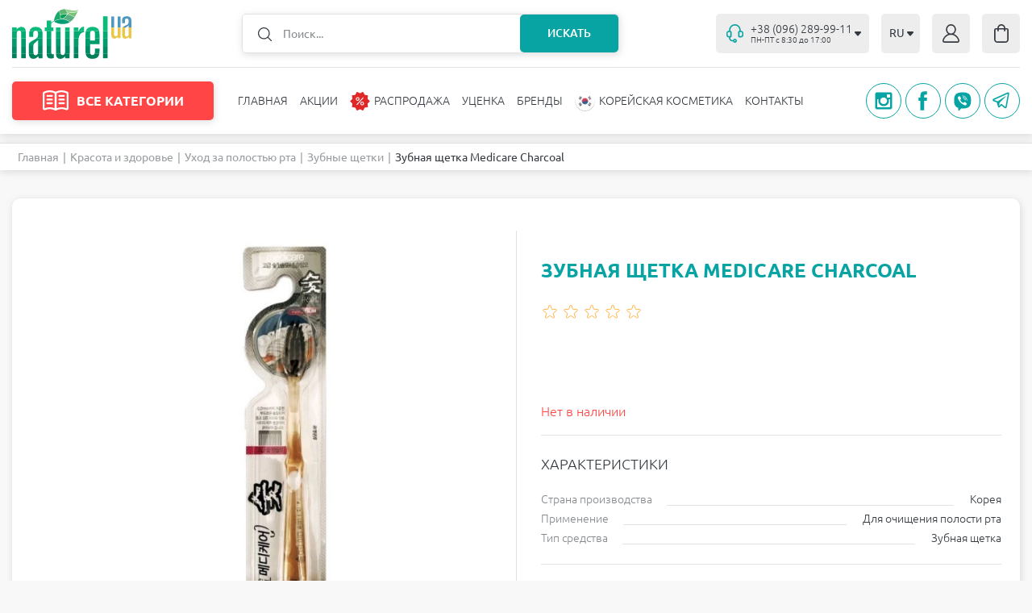

--- FILE ---
content_type: text/html; charset=UTF-8
request_url: https://naturel.ua/item/ww_zub_shchetka_medicare_charcoal/
body_size: 27547
content:
<!DOCTYPE html>
<html lang="ru">
    <head>
        <base href="https://naturel.ua">
        <meta charset="utf-8">
        <meta http-equiv="Content-Type"
              content="text/html; charset=utf-8" />
        <meta name="viewport"
              content="width=device-width,initial-scale=1.0, maximum-scale=1.0, user-scalable=no" />
        <title>Зубная щетка Medicare Charcoal ⋮ NATUREL </title>
        <meta name="description"
              content="Купить Зубная щетка Medicare Charcoal,  в Украине ▷▷▷ ⋰ NATUREL.UA ⋰ ➜ Официальный импортер ✈ Быстрая доставка ✅ Самые низкие цены ⚡ Собственное производство.">
        <meta name="keywords"
              content="">
        <meta name="robots"
              content="index, follow" />
                    <meta http-equiv="Last-Modified"
                  content="2023-05-26 11:49:48">
                            <meta name="url"
                  content="https://naturel.ua/item/ww_zub_shchetka_medicare_charcoal/">
                            <link rel="canonical"
                  href="https://naturel.ua/item/ww_zub_shchetka_medicare_charcoal/" />
                            <meta name="theme-color"
                  content="#f8f8f8">
                        <meta name="google-site-verification" content="1x84u893RPf3zR1qJjZqOH96UOQP80nBMctovctmMaY" />
        <meta name="csrf-token"
              content="SpK4lkyLKt6DYXpgMVuMT6V8ckrTvW6XnhGbFOk6">
                                                            <link rel="alternate" xml:lang="x-default" hreflang="x-default" href="https://naturel.ua/item/ww_zub_shchetka_medicare_charcoal/" /><link rel="alternate" xml:lang="ru-UA" hreflang="ru-UA" href="https://naturel.ua/item/ww_zub_shchetka_medicare_charcoal/" /><link rel="alternate" xml:lang="ru-RU" hreflang="ru-RU" href="https://naturel.ua/item/ww_zub_shchetka_medicare_charcoal/" />
                            <link rel="alternate" xml:lang="uk-UA" hreflang="uk-UA" href="https://naturel.ua/ua/item/ww_zub_shchetka_medicare_charcoal/" /><link rel="alternate" xml:lang="uk-RU" hreflang="uk-RU" href="https://naturel.ua/ua/item/ww_zub_shchetka_medicare_charcoal/" />
                            <meta property="og:locale" content="ru_RU" /><meta property="og:type" content="article" /><meta property="og:title" content="Зубная щетка Medicare Charcoal" /><meta property="og:description" content="Купить Зубная щетка Medicare Charcoal,  в Украине ▷▷▷ ⋰ NATUREL.UA ⋰ ➜ Официальный импортер ✈ Быстрая доставка ✅ Самые низкие цены ⚡ Собственное производство." /><meta property="og:url" content="https://naturel.ua/item/ww_zub_shchetka_medicare_charcoal/" /><meta property="og:image" content="https://naturel.ua/open_graph/logo_600_600.jpg" /><meta property="og:image:height" content="600" /><meta property="og:image:width" content="600" /><meta property="og:image" content="https://naturel.ua/open_graph/logo_1024_512.jpg" /><meta property="og:image:height" content="1024" /><meta property="og:image:width" content="512" /><meta property="og:image" content="https://naturel.ua/open_graph/logo_600_600.jpg" /><meta property="og:image:height" content="600" /><meta property="og:image:width" content="600" /><meta property="og:image" content="https://naturel.ua/preset/open_graph_600_600/d949b469-595f-11ea-a15d-001e676e7890-65aa35c5-6833-11ea-a15d-001e676e7890.jpeg?1657814642" /><meta property="og:image:height" content="600" /><meta property="og:image:width" content="600" /><meta property="og:image" content="https://naturel.ua/preset/open_graph_1024_512/d949b469-595f-11ea-a15d-001e676e7890-65aa35c5-6833-11ea-a15d-001e676e7890.jpeg?1657814643" /><meta property="og:image:height" content="1024" /><meta property="og:image:width" content="512" /><meta property="og:image" content="https://naturel.ua/preset/open_graph_600_600/d949b469-595f-11ea-a15d-001e676e7890-65aa35c5-6833-11ea-a15d-001e676e7890.jpeg?1657814642" /><meta property="og:image:height" content="600" /><meta property="og:image:width" content="600" /><meta property="og:site_name" content="Інтернет-магазин косметики Натюрель" />









        <link rel="dns-prefetch"
              href="//maxcdn.bootstrapcdn.com" />
        <link rel="preconnect"
              href="//maxcdn.bootstrapcdn.com" />
        <link rel="dns-prefetch"
              href="//languages" />
        <link rel="preconnect"
              href="//languages" />
        <link rel="prefetch" href="https://naturel.ua/template/css/style.css" as="style" onload="this.rel='stylesheet'"/>
        <link rel="preload" href="https://naturel.ua/template/css/style.css" as="style" onload="this.rel='stylesheet'"/>
        <link rel="preconnect" href="https://naturel.ua/item/ww_zub_shchetka_medicare_charcoal/" />
        <link rel="dns-prefetch" href="https://naturel.ua/item/ww_zub_shchetka_medicare_charcoal/" />

        <link href="/template/css/style.css" rel="stylesheet">

                        <script type="text/javascript">
            window.Laravel = {"base_url":"https:\/\/naturel.ua","default_locale":"ru","locale":"ru","device":"pc","csrfToken":"SpK4lkyLKt6DYXpgMVuMT6V8ckrTvW6XnhGbFOk6","routes":{"sitemap":"\/sitemap\/","search":"\/search\/"},"phone_mask":"+38 (999) 999-99-99","currency":{"key":"uah","full_name":"\u0423\u043a\u0440\u0430\u0457\u043d\u0441\u044c\u043a\u0430 \u0433\u0440\u0438\u0432\u043d\u044f","iso_code":"UAH","precision_mode":0,"precision":2,"prefix":"","suffix":"\u0433\u0440\u043d","ratio":"1"},"route_name":"path"};
            window.FbData = {
                path: 'item/ww_zub_shchetka_medicare_charcoal',
                locale: 'ru',
                title: 'Зубная щетка Medicare Charcoal',
                device: 'pc'
            }
        </script>
        

            <script type="text/javascript">
                window.dataLayer = window.dataLayer || [];

                function gtag() {
                    window.dataLayer.push(arguments);
                }

                gtag('js', new Date());

                gtag('config', 'G-YBX1FE02MK');

                const gTagInit = function(){
                    (function(d, w, s) {
                        var widgetHash = 'G-YBX1FE02MK', bch = d.createElement(s); bch.async = true;
                        bch.src = 'https://www.googletagmanager.com/gtag/js?id=' + widgetHash + '.js';
                        var sn = d.getElementsByTagName(s)[0]; sn.parentNode.insertBefore(bch, sn);
                    })(document, window, 'script');
                }

                if(window.Laravel.route_name === 'page.shop_purchase_thanks')
                    gTagInit();
                else
                    document.addEventListener("DOMContentLoaded", function () {
                        setTimeout(gTagInit, 5000);
                    });
            </script>
                                    <script>
                document.addEventListener("DOMContentLoaded", function () {
                    setTimeout(function () {
                !function (f, b, e, v, n, t, s) {
                    if (f.fbq) return;
                    n = f.fbq = function () {
                        n.callMethod ?
                            n.callMethod.apply(n, arguments) : n.queue.push(arguments)
                    };
                    if (!f._fbq) f._fbq = n;
                    n.push = n;
                    n.loaded = !0;
                    n.version = '2.0';
                    n.queue = [];
                    t = b.createElement(e);
                    t.async = !0;
                    t.src = v;
                    s = b.getElementsByTagName(e)[0];
                    s.parentNode.insertBefore(t, s)
                }(window, document, 'script',
                    'https://connect.facebook.net/en_US/fbevents.js');
                fbq('init', '1440258156799277');
                fbq('track', 'PageView');
                    }, 10000);
                });
            </script>
            </head>
    <body id="">
        <svg version="1.1"
             xmlns="http://www.w3.org/2000/svg"
             xmlns:xlink="http://www.w3.org/1999/xlink"
             style="display: none">
            <symbol id="arrow">
                <path d="M4.24407 5.12713C4.64284 5.58759 5.35716 5.58759 5.75593 5.12713L8.76318 1.65465C9.32406 1.00701 8.864 0 8.00725 0L1.99275 0C1.136 0 0.675944 1.00701 1.23682 1.65465L4.24407 5.12713Z"></path>
            </symbol>
            <symbol id="stars">
                <path d="M62.0489 2.92705C62.3483 2.00574 63.6517 2.00574 63.9511 2.92705L65.2451 6.90983C65.379 7.32185 65.763 7.60081 66.1962 7.60081H70.3839C71.3527 7.60081 71.7554 8.84043 70.9717 9.40983L67.5838 11.8713C67.2333 12.126 67.0866 12.5773 67.2205 12.9894L68.5146 16.9721C68.8139 17.8934 67.7595 18.6596 66.9757 18.0902L63.5878 15.6287C63.2373 15.374 62.7627 15.374 62.4122 15.6287L59.0243 18.0902C58.2405 18.6596 57.1861 17.8934 57.4854 16.9721L58.7795 12.9894C58.9134 12.5773 58.7667 12.126 58.4162 11.8713L55.0283 9.40983C54.2446 8.84043 54.6473 7.60081 55.6161 7.60081H59.8038C60.237 7.60081 60.621 7.32185 60.7549 6.90983L62.0489 2.92705Z"
                      stroke="#FFB342" />
                <path d="M36.0489 2.92705C36.3483 2.00574 37.6517 2.00574 37.9511 2.92705L39.2451 6.90983C39.379 7.32185 39.763 7.60081 40.1962 7.60081H44.3839C45.3527 7.60081 45.7554 8.84043 44.9717 9.40983L41.5838 11.8713C41.2333 12.126 41.0866 12.5773 41.2205 12.9894L42.5146 16.9721C42.8139 17.8934 41.7595 18.6596 40.9757 18.0902L37.5878 15.6287C37.2373 15.374 36.7627 15.374 36.4122 15.6287L33.0243 18.0902C32.2405 18.6596 31.1861 17.8934 31.4854 16.9721L32.7795 12.9894C32.9134 12.5773 32.7667 12.126 32.4162 11.8713L29.0283 9.40983C28.2446 8.84043 28.6473 7.60081 29.6161 7.60081H33.8038C34.237 7.60081 34.621 7.32185 34.7549 6.90983L36.0489 2.92705Z"
                      stroke="#FFB342" />
                <path d="M10.0489 2.92705C10.3483 2.00574 11.6517 2.00574 11.9511 2.92705L13.2451 6.90983C13.379 7.32185 13.763 7.60081 14.1962 7.60081H18.3839C19.3527 7.60081 19.7554 8.84043 18.9717 9.40983L15.5838 11.8713C15.2333 12.126 15.0866 12.5773 15.2205 12.9894L16.5146 16.9721C16.8139 17.8934 15.7595 18.6596 14.9757 18.0902L11.5878 15.6287C11.2373 15.374 10.7627 15.374 10.4122 15.6287L7.02426 18.0902C6.24054 18.6596 5.18607 17.8934 5.48542 16.9721L6.7795 12.9894C6.91338 12.5773 6.76672 12.126 6.41623 11.8713L3.02827 9.40983C2.24456 8.84043 2.64734 7.60081 3.61606 7.60081H7.8038C8.23703 7.60081 8.62099 7.32185 8.75486 6.90983L10.0489 2.92705Z"
                      stroke="#FFB342" />
                <path d="M88.0489 2.92705C88.3483 2.00574 89.6517 2.00574 89.9511 2.92705L91.2451 6.90983C91.379 7.32185 91.763 7.60081 92.1962 7.60081H96.3839C97.3527 7.60081 97.7554 8.84043 96.9717 9.40983L93.5838 11.8713C93.2333 12.126 93.0866 12.5773 93.2205 12.9894L94.5146 16.9721C94.8139 17.8934 93.7595 18.6596 92.9757 18.0902L89.5878 15.6287C89.2373 15.374 88.7627 15.374 88.4122 15.6287L85.0243 18.0902C84.2405 18.6596 83.1861 17.8934 83.4854 16.9721L84.7795 12.9894C84.9134 12.5773 84.7667 12.126 84.4162 11.8713L81.0283 9.40983C80.2446 8.84043 80.6473 7.60081 81.6161 7.60081H85.8038C86.237 7.60081 86.621 7.32185 86.7549 6.90983L88.0489 2.92705Z"
                      stroke="#FFB342" />
                <path d="M114.049 2.92705C114.348 2.00574 115.652 2.00574 115.951 2.92705L117.245 6.90983C117.379 7.32185 117.763 7.60081 118.196 7.60081H122.384C123.353 7.60081 123.755 8.84043 122.972 9.40983L119.584 11.8713C119.233 12.126 119.087 12.5773 119.22 12.9894L120.515 16.9721C120.814 17.8934 119.759 18.6596 118.976 18.0902L115.588 15.6287C115.237 15.374 114.763 15.374 114.412 15.6287L111.024 18.0902C110.241 18.6596 109.186 17.8934 109.485 16.9721L110.78 12.9894C110.913 12.5773 110.767 12.126 110.416 11.8713L107.028 9.40983C106.245 8.84043 106.647 7.60081 107.616 7.60081H111.804C112.237 7.60081 112.621 7.32185 112.755 6.90983L114.049 2.92705Z"
                      stroke="#FFB342" />
            </symbol>
            <symbol id="star">
                <path d="M9.04894 0.927052C9.3483 0.00574112 10.6517 0.00573993 10.9511 0.927051L12.4697 5.60081C12.6035 6.01284 12.9875 6.2918 13.4207 6.2918H18.335C19.3037 6.2918 19.7065 7.53141 18.9228 8.10081L14.947 10.9894C14.5966 11.244 14.4499 11.6954 14.5838 12.1074L16.1024 16.7812C16.4017 17.7025 15.3472 18.4686 14.5635 17.8992L10.5878 15.0106C10.2373 14.756 9.7627 14.756 9.41221 15.0106L5.43648 17.8992C4.65276 18.4686 3.59828 17.7025 3.89763 16.7812L5.41623 12.1074C5.55011 11.6954 5.40345 11.244 5.05296 10.9894L1.07722 8.10081C0.293507 7.53141 0.696283 6.2918 1.66501 6.2918H6.57929C7.01252 6.2918 7.39647 6.01284 7.53035 5.60081L9.04894 0.927052Z" />
            </symbol>
            <symbol id="zoom">
                <path d="M20.9197 0.00562582C18.079 0.00184566 15.3456 1.0902 13.2849 3.04571C11.2244 5.00093 9.99459 7.67344 9.85001 10.5097C9.70547 13.3465 10.657 16.1301 12.5081 18.2849L11.054 19.7387L11.0543 19.7384C10.4517 19.4017 9.75605 19.2703 9.07238 19.3645C8.38895 19.4584 7.75439 19.7728 7.26548 20.2595L0.928243 26.5906C0.12761 27.3911 -0.185004 28.558 0.108105 29.6513C0.400961 30.7449 1.25538 31.5989 2.34889 31.8921C3.44263 32.1849 4.60941 31.8723 5.41004 31.0717L11.7473 24.7409C12.2553 24.2318 12.5752 23.565 12.6549 22.8503C12.7343 22.1356 12.5688 21.4151 12.1849 20.8068L13.6076 19.3843C16.3387 21.7879 20.076 22.6971 23.6062 21.8167C27.1362 20.9359 30.0086 18.378 31.2902 14.9732C32.5718 11.5685 32.0989 7.75172 30.0254 4.7624C27.9519 1.77308 24.5423 -0.00690271 20.9038 2.01195e-05L20.9197 0.00562582ZM10.6427 23.6363L4.31065 29.9671C4.00384 30.2579 3.59727 30.4198 3.1747 30.4198C2.75185 30.4198 2.34525 30.2579 2.03844 29.9671C1.73919 29.6647 1.57139 29.2567 1.57139 28.8313C1.57139 28.4059 1.73919 27.9977 2.03844 27.6952L8.37047 21.3641C8.77616 20.9585 9.36795 20.8 9.9223 20.9486C10.4769 21.0969 10.91 21.5301 11.0586 22.0844C11.2072 22.6389 11.0487 23.2304 10.6427 23.6363H10.6427ZM20.9197 20.6038V20.6035C18.3962 20.602 15.9766 19.5986 14.193 17.8137C12.4094 16.0287 11.4079 13.6085 11.4088 11.0851C11.4096 8.56202 12.4129 6.14253 14.1977 4.3589C15.9828 2.57527 18.4032 1.57354 20.9267 1.57384C23.4502 1.57442 25.8703 2.57705 27.6545 4.36121C29.4387 6.14573 30.4412 8.56552 30.4412 11.0886C30.4383 13.6123 29.4341 16.0315 27.649 17.8155C25.8639 19.5994 23.4438 20.602 20.9197 20.6034V20.6038Z"
                      fill="#343A40" />
                <path d="M21.5508 7.20312C21.5508 6.78891 21.215 6.45312 20.8008 6.45312C20.3866 6.45312 20.0508 6.78891 20.0508 7.20312H21.5508ZM20.0508 16.0031C20.0508 16.4173 20.3866 16.7531 20.8008 16.7531C21.215 16.7531 21.5508 16.4173 21.5508 16.0031H20.0508ZM20.0508 7.20312V16.0031H21.5508V7.20312H20.0508Z"
                      fill="#343A40" />
                <path d="M25.1992 12.3516C25.6134 12.3516 25.9492 12.0158 25.9492 11.6016C25.9492 11.1873 25.6134 10.8516 25.1992 10.8516L25.1992 12.3516ZM16.3992 10.8516C15.985 10.8516 15.6492 11.1873 15.6492 11.6016C15.6492 12.0158 15.985 12.3516 16.3992 12.3516L16.3992 10.8516ZM25.1992 10.8516L16.3992 10.8516L16.3992 12.3516L25.1992 12.3516L25.1992 10.8516Z"
                      fill="#343A40" />
            </symbol>
            <symbol id="pluss">
                <path d="M0.570563 5.392H5.29856V0.183999H6.69056V5.392H11.4186V6.736H6.69056V11.968H5.29856V6.736H0.570563V5.392Z" />
            </symbol>
            <symbol id="minus">
                <path d="M0.785281 0.296H6.20928V1.808H0.785281V0.296Z" />
            </symbol>
        </svg>
        <div id="app-eShop">
            <header class="uk-position-relative">
                                <div class="uk-container">
                    <div class="uk-flex uk-flex-middle uk-position-relative uk-nav-top">
                        <div class="uk-navbar-left uk-flex-1">
                                                                                                <a class="uk-logo uk-navbar-item uk-margin-small-left"
                                        style="width: 179px"
                                        href="https://naturel.ua/">
                                        <img src="/storage/naturel-logo-v5.svg"
                                             alt="" width="148" height="62">
                                    </a>
                                                                                                                        <div class="uk-form-search uk-flex-1">
                                    <form action="/search/"
                                          class="uk-position-relative uk-position-z-index uk-margin-auto"
                                          id="form-search">
                                        <div id="form-search-field-query-box"
                                             class="uk-button-group uk-position-relative uk-position-z-index">
                                            <img data-src="/template/images/icons/icon-search.svg?1650625954"
                                                 data-uk-img
                                                 class="uk-position-top-left"
                                                 alt=""
                                                 width="17"
                                                 height="17">
                                            <input class="uk-search-input uk-width-1-1"
                                                   id="form-search-field-query"
                                                   type="text"
                                                   placeholder="Поиск..."
                                                   name="query"
                                                   value=""
                                                   data-path="/callback/search/"
                                                   autocomplete="off">
                                            <button type="submit"
                                                    class="uk-search-button uk-position-top-right uk-text-uppercase uk-text-center uk-position-relative">
                                                Искать                                            </button>
                                        </div>
                                        <search-products-list
                                            path="/search/"></search-products-list>
                                    </form>
                                </div>
                                                    </div>
                        <div class="uk-navbar-right">
                                                            <div class="uk-tel-drop">
                                                                            <a href="tel:+380962899911"
                                           class="uk-tel uk-flex uk-flex-middle"
                                           type="button"
                                           id="phone">
                                            <img data-src="/template/images/icons/icon-tel.svg?1650892871"
                                                 data-uk-img
                                                 alt=""
                                                 width="21"
                                                 height="23">
                                            <div class="uk-flex-1 uk-flex uk-flex-middle">
                                                <div>
                                                    <div class="uk-tel-link uk-flex uk-flex-middle">
                                                        +38 (096) 289-99-11
                                                    </div>
                                                                                                            <div class="uk-working-hours">
                                                            ПН-ПТ с 8:30 до 17:00
                                                        </div>
                                                                                                    </div>
                                                <svg width="10"
                                                     height="6"
                                                     viewBox="0 0 10 6"
                                                     class="inline-svg-icon">
                                                    <use xlink:href="#arrow"></use>
                                                </svg>
                                            </div>
                                        </a>
                                                                                                                <div data-uk-drop
                                             class="uk-text-right uk-drop" style="di">
                                            <a href="tel:+380952899911" id="phone">
                                                +38 (095) 289-99-11
                                            </a>
                                        </div>
                                                                    </div>
                                                                                                                            <div class="uk-lang" id="lang">
                                        <button type="button"
                                                class="uk-button uk-flex uk-flex-middle">
                                                                                                                                                <span class="locale-ru">RU</span>
                                                    <svg width="10"
                                                         height="6"
                                                         viewBox="0 0 10 6"
                                                         class="inline-svg-icon">
                                                        <use xlink:href="#arrow"></use>
                                                    </svg>
                                                                                                                                                                                                                                </button>
                                        <div class="uk-drop"
                                             data-uk-drop>
                                            <ul class="uk-nav uk-dropdown-nav uk-flex uk-flex-column">
                                                                                                                                                                                                                                                                <li>
                                                            <a rel="alternate" class="locale-ua" hreflang="ua" href="/ua/item/ww_zub_shchetka_medicare_charcoal/">UA</a>
                                                        </li>
                                                                                                                                                </ul>
                                        </div>
                                    </div>
                                                                                                                                    <div class="uk-auth">
                                        <a href="https://naturel.ua/login"
                                           class="uk-flex uk-flex-middle uk-flex-center">
                                            <svg width="21"
                                                 height="23"
                                                 viewBox="0 0 21 23"
                                                 fill="none"
                                                 xmlns="http://www.w3.org/2000/svg">
                                                <path d="M20.9056 19.8264C20.4133 18.0256 19.5148 16.3793 18.288 15.0301C17.0613 13.681 15.5432 12.6693 13.8653 12.0831C15.3696 11.0485 16.3776 9.37241 16.6284 7.48844C16.8791 5.60447 16.3479 3.69774 15.1724 2.26139C13.9969 0.824859 12.2924 0 10.5 0C8.70744 0 7.00297 0.824859 5.82755 2.26139C4.65203 3.69774 4.121 5.60447 4.37157 7.48844C4.62232 9.37241 5.63033 11.0485 7.13462 12.0831C5.45677 12.6695 3.93881 13.6812 2.71198 15.0303C1.48536 16.3794 0.586861 18.0256 0.0941538 19.8261C-0.114109 20.5818 0.0274958 21.3977 0.475627 22.0252C0.911326 22.6436 1.59795 23.0053 2.32532 22.9999H18.6804C19.4058 23.0034 20.09 22.642 20.5247 22.0252C20.973 21.3977 21.1143 20.5816 20.9053 19.8261L20.9056 19.8264ZM5.86137 6.57644C5.86137 5.26965 6.3504 4.01641 7.22096 3.0924C8.09152 2.16839 9.27216 1.64925 10.5033 1.64925C11.7344 1.64925 12.9151 2.16834 13.7856 3.0924C14.6561 4.01646 15.1452 5.26965 15.1452 6.57644C15.1452 7.88322 14.6562 9.13647 13.7856 10.0605C12.9151 10.9845 11.7344 11.5036 10.5033 11.5036C9.27251 11.5023 8.09254 10.9829 7.22233 10.059C6.35195 9.13534 5.86256 7.88285 5.86137 6.57644ZM19.2898 21.0361C19.1477 21.2412 18.9209 21.3611 18.681 21.358H2.32599C2.08612 21.3611 1.85937 21.2412 1.71723 21.0361C1.56337 20.8198 1.51536 20.5388 1.58789 20.2789C2.14258 18.2237 3.31274 16.4159 4.92114 15.1288C6.52959 13.842 8.48892 13.1458 10.5034 13.1458C12.5175 13.1458 14.477 13.842 16.0856 15.1288C17.6941 16.4158 18.8641 18.2235 19.4187 20.2789C19.492 20.5386 19.4441 20.8198 19.2903 21.0361H19.2898Z"
                                                      fill="#343A40" />
                                            </svg>
                                        </a>
                                    </div>
                                                                <div class="uk-flex uk-flex-center uk-basket-box">
                                    <basket-box basket="{&quot;is_checkout_page&quot;:false,&quot;products&quot;:[],&quot;amounts&quot;:{&quot;overall&quot;:0,&quot;saved&quot;:0,&quot;delivery&quot;:0,&quot;delivery_free&quot;:0,&quot;min_order&quot;:&quot;300&quot;,&quot;promo&quot;:0,&quot;total&quot;:0},&quot;quantity&quot;:0,&quot;currency&quot;:&quot;\u0433\u0440\u043d&quot;,&quot;delivery&quot;:{&quot;methods&quot;:{&quot;pickup&quot;:{&quot;id&quot;:&quot;pickup&quot;,&quot;title&quot;:&quot;\u0421\u0430\u043c\u043e\u0432\u044b\u0432\u043e\u0437&quot;,&quot;text&quot;:&quot;\u0421\u0430\u043c\u043e\u0432\u044b\u0432\u043e\u0437&quot;,&quot;help&quot;:&quot;(\u0441\u043a\u0438\u0434\u043a\u0430 \u043d\u0435 \u0440\u0430\u0441\u043f\u0440\u043e\u0441\u0442\u0440\u0430\u043d\u044f\u0435\u0442\u0441\u044f \u043d\u0430 \u043d\u0435\u043a\u043e\u0442\u043e\u0440\u044b\u0435 \u0442\u043e\u0432\u0430\u0440\u044b)&quot;,&quot;sort&quot;:&quot;0&quot;,&quot;default&quot;:&quot;1&quot;},&quot;delivery_warehouses&quot;:{&quot;id&quot;:&quot;delivery_warehouses&quot;,&quot;title&quot;:&quot;\u0414\u043e\u0441\u0442\u0430\u0432\u043a\u0430 \u043f\u0435\u0440\u0435\u0432\u043e\u0437\u0447\u0438\u043a\u043e\u043c \&quot;\u041d\u043e\u0432\u0430\u044f \u041f\u043e\u0447\u0442\u0430\&quot;&quot;,&quot;text&quot;:&quot;\u0414\u043e\u0441\u0442\u0430\u0432\u043a\u0430 \u043f\u0435\u0440\u0435\u0432\u043e\u0437\u0447\u0438\u043a\u043e\u043c \&quot;\u041d\u043e\u0432\u0430\u044f \u041f\u043e\u0447\u0442\u0430\&quot;&quot;,&quot;help&quot;:&quot;&quot;,&quot;sort&quot;:&quot;2&quot;,&quot;default&quot;:&quot;0&quot;},&quot;delivery_ukrPost&quot;:{&quot;id&quot;:&quot;delivery_ukrPost&quot;,&quot;title&quot;:&quot;\u0414\u043e\u0441\u0442\u0430\u0432\u043a\u0430 \u043f\u0435\u0440\u0435\u0432\u043e\u0437\u0447\u0438\u043a\u043e\u043c \&quot;\u0423\u043a\u0440\u043f\u043e\u0448\u0442\u0430\&quot;&quot;,&quot;text&quot;:&quot;\u0414\u043e\u0441\u0442\u0430\u0432\u043a\u0430 \u043f\u0435\u0440\u0435\u0432\u043e\u0437\u0447\u0438\u043a\u043e\u043c \&quot;\u0423\u043a\u0440\u043f\u043e\u0448\u0442\u0430\&quot;&quot;,&quot;help&quot;:&quot;&quot;,&quot;sort&quot;:&quot;1&quot;,&quot;default&quot;:&quot;0&quot;}},&quot;areas&quot;:{&quot;1&quot;:{&quot;id&quot;:1,&quot;title&quot;:&quot;\u041a\u0443\u0440\u044c\u0435\u0440\u043e\u043c \u043f\u043e \u0414\u043d\u0435\u043f\u0440\u0443&quot;,&quot;min_amount&quot;:300,&quot;free_amount&quot;:1000,&quot;delivery_amount&quot;:1,&quot;comment&quot;:&quot;&quot;,&quot;sort&quot;:0}},&quot;pickup_points&quot;:{&quot;1&quot;:{&quot;id&quot;:1,&quot;title&quot;:&quot;\u0433.\u0414\u043d\u0435\u043f\u0440, \u0443\u043b. \u041a\u043d\u044f\u0437\u044f \u042f\u0440\u043e\u0441\u043b\u0430\u0432\u0430 \u041c\u0443\u0434\u0440\u043e\u0433\u043e 68&quot;,&quot;comment&quot;:&quot;&quot;,&quot;sort&quot;:0}}},&quot;payment&quot;:{&quot;methods&quot;:{&quot;cash&quot;:{&quot;id&quot;:&quot;cash&quot;,&quot;title&quot;:&quot;\u041e\u043f\u043b\u0430\u0442\u0430 \u043d\u0430\u043b\u0438\u0447\u043d\u044b\u043c\u0438&quot;,&quot;text&quot;:&quot;\u041e\u043f\u043b\u0430\u0442\u0430 \u043d\u0430\u043b\u0438\u0447\u043d\u044b\u043c\u0438&quot;,&quot;help&quot;:&quot;&quot;,&quot;sort&quot;:&quot;0&quot;,&quot;default&quot;:&quot;0&quot;},&quot;card&quot;:{&quot;id&quot;:&quot;card&quot;,&quot;title&quot;:&quot;\u041e\u043f\u043b\u0430\u0442\u0430 \u043a\u0430\u0440\u0442\u043e\u0439 \u043e\u043d\u043b\u0430\u0439\u043d&quot;,&quot;text&quot;:&quot;\u041e\u043f\u043b\u0430\u0442\u0430 \u043a\u0430\u0440\u0442\u043e\u0439 \u043e\u043d\u043b\u0430\u0439\u043d&quot;,&quot;help&quot;:&quot;&quot;,&quot;sort&quot;:&quot;1&quot;,&quot;default&quot;:&quot;1&quot;},&quot;card_by_courier&quot;:{&quot;id&quot;:&quot;card_by_courier&quot;,&quot;title&quot;:&quot;\u041e\u043f\u043b\u0430\u0442\u0430 \u043a\u0443\u0440\u044c\u0435\u0440\u0443 (\u043d\u0430\u043b\u0438\u0447\u043d\u044b\u0435\/\u043a\u0430\u0440\u0442\u0430)&quot;,&quot;text&quot;:&quot;\u041e\u043f\u043b\u0430\u0442\u0430 \u043a\u0443\u0440\u044c\u0435\u0440\u0443 (\u043d\u0430\u043b\u0438\u0447\u043d\u044b\u0435\/\u043a\u0430\u0440\u0442\u0430)&quot;,&quot;help&quot;:&quot;&quot;,&quot;sort&quot;:&quot;2&quot;,&quot;default&quot;:&quot;0&quot;},&quot;cod&quot;:{&quot;id&quot;:&quot;cod&quot;,&quot;title&quot;:&quot;\u041e\u043f\u043b\u0430\u0442\u0430 \u043f\u0440\u0438 \u043f\u043e\u043b\u0443\u0447\u0435\u043d\u0438\u0438 \u0442\u043e\u0432\u0430\u0440\u0430 (\u043d\u0430\u043b\u043e\u0436\u0435\u043d\u043d\u044b\u0439 \u043f\u043b\u0430\u0442\u0435\u0436)&quot;,&quot;text&quot;:&quot;\u041e\u043f\u043b\u0430\u0442\u0430 \u043f\u0440\u0438 \u043f\u043e\u043b\u0443\u0447\u0435\u043d\u0438\u0438 \u0442\u043e\u0432\u0430\u0440\u0430 (\u043d\u0430\u043b\u043e\u0436\u0435\u043d\u043d\u044b\u0439 \u043f\u043b\u0430\u0442\u0435\u0436)&quot;,&quot;help&quot;:&quot;\u0418\u0441\u043f\u043e\u043b\u044c\u0437\u0443\u0435\u0442\u0441\u044f \u0442\u043e\u043b\u044c\u043a\u043e \u043f\u0440\u0438 \u0432\u044b\u0431\u0440\u0430\u043d\u043d\u043e\u043c \u0441\u043f\u043e\u0441\u043e\u0431\u0435 \u0434\u043e\u0441\u0442\u0430\u0432\u043a\u0438 \&quot;\u041d\u043e\u0432\u0430\u044f \u041f\u043e\u0447\u0442\u0430\&quot; \u0438 \&quot;\u0423\u043a\u0440\u043f\u043e\u0448\u0442\u0430\&quot;&quot;,&quot;sort&quot;:&quot;2&quot;,&quot;default&quot;:&quot;0&quot;}}},&quot;paths&quot;:{&quot;basket&quot;:&quot;\/purchase\/&quot;,&quot;thanks&quot;:&quot;\/purchase-thanks\/&quot;},&quot;api_nova_post&quot;:&quot;3cc74b34f36b9bd0df7f8b3b257f1e23&quot;,&quot;order&quot;:{&quot;user&quot;:{&quot;id&quot;:&quot;&quot;,&quot;name&quot;:&quot;&quot;,&quot;surname&quot;:&quot;&quot;,&quot;email&quot;:&quot;&quot;,&quot;phone&quot;:&quot;&quot;},&quot;delivery&quot;:{&quot;method&quot;:&quot;pickup&quot;,&quot;pickup_point&quot;:&quot;&quot;,&quot;address&quot;:{&quot;city&quot;:&quot;&quot;,&quot;zip&quot;:&quot;&quot;,&quot;street&quot;:&quot;&quot;,&quot;house&quot;:&quot;&quot;,&quot;entrance&quot;:&quot;&quot;,&quot;floor&quot;:&quot;&quot;,&quot;apartment&quot;:&quot;&quot;},&quot;nova_post&quot;:{&quot;city&quot;:&quot;&quot;,&quot;warehouse&quot;:&quot;&quot;}},&quot;payment&quot;:{&quot;method&quot;:&quot;card&quot;},&quot;promo&quot;:&quot;&quot;,&quot;promo_use&quot;:0,&quot;comment&quot;:&quot;&quot;,&quot;call_me&quot;:0,&quot;agree&quot;:0}}"></basket-box>
                                </div>
                                                                                </div>
                    </div>
                                            <nav class="uk-flex uk-flex-middle uk-position-relative uk-position-z-index"
                             data-uk-navbar
                             style="padding: 17px 0">
                            <div class="uk-navbar-left uk-flex-1">
                                <div class="uk-catalog-menu uk-disable"><button class="uk-btn-catalog uk-flex uk-flex-middle uk-flex-center" type="button"><img data-src="/template/images/icons/icon-category.svg?1650977891"
data-uk-img
alt="" width=32 height="26"><span> ВСЕ КАТЕГОРИИ </span></button><div class="uk-drop-catalog"><ul class="uk-drop-catalog-list uk-scroll-custom uk-scroll-vertical"><li class="menu-item menu-items-parent"><a class="level-item-1 uk-flex uk-flex-middle" href=/catalog/ukhod/kosmetika_dlya_litsa/ title="Косметика для лица" target=_self data-id="60">Косметика для лица<svg width=10 height=6 viewBox="0 0 10 6" class="inline-svg-icon"><use xlink:href="#arrow"></use></svg></a><li class="menu-item menu-items-parent"><a class="level-item-1 uk-flex uk-flex-middle" href=/catalog/ukhod/kosmetika_dlya_volos/ title="Косметика для волос" target=_self data-id="59">Косметика для волос<svg width=10 height=6 viewBox="0 0 10 6" class="inline-svg-icon"><use xlink:href="#arrow"></use></svg></a><li class="menu-item menu-items-parent"><a class="level-item-1 uk-flex uk-flex-middle" href=/catalog/ukhod/kosmetika_dlya_tela/ title="Косметика для тела" target=_self data-id="105">Косметика для тела<svg width=10 height=6 viewBox="0 0 10 6" class="inline-svg-icon"><use xlink:href="#arrow"></use></svg></a><li class="menu-item"><a class="level-item-1 uk-flex uk-flex-middle" href=/catalog/ukhod/kosmetika_dlya_litsa/dekorativnaya-kosmetika-dlya-litsa/ title="Декоративная косметика" target=_self data-id="81">Декоративная косметика</a><li class="menu-item menu-items-parent"><a class="level-item-1 uk-flex uk-flex-middle" href=/catalog/krasota_i_zdorove/ title="Красота и здоровье" target=_self data-id="57">Красота и здоровье<svg width=10 height=6 viewBox="0 0 10 6" class="inline-svg-icon"><use xlink:href="#arrow"></use></svg></a><li class="menu-item"><a class="level-item-1 uk-flex uk-flex-middle" href=/catalog/kosmetika_dlya_muzhchin/ title="Косметика для мужчин" target=_self data-id="54">Косметика для мужчин</a><li class="menu-item menu-items-parent"><a class="level-item-1 uk-flex uk-flex-middle" href=/catalog/dlya_detey/ title="Косметика для детей" target=_self data-id="131">Косметика для детей<svg width=10 height=6 viewBox="0 0 10 6" class="inline-svg-icon"><use xlink:href="#arrow"></use></svg></a><li class="menu-item"><a class="level-item-1 uk-flex uk-flex-middle" href=/catalog/koreyskaya_kosmetika/ title="Корейская косметика" target=_self data-id="53">Корейская косметика</a><li class="menu-item menu-items-parent"><a class="level-item-1 uk-flex uk-flex-middle" href=/catalog/bytovaya_khimiya/ title="Бытовая химия" target=_self data-id="52">Бытовая химия<svg width=10 height=6 viewBox="0 0 10 6" class="inline-svg-icon"><use xlink:href="#arrow"></use></svg></a><li class="menu-item"><a class="level-item-1 uk-flex uk-flex-middle" href=/catalog/tayskaya_kosmetika/ title="Тайская косметика" target=_self data-id="139">Тайская косметика</a></ul></div><div class=uk-children-body id="uk-id-60"><ul class="uk-children uk-grid uk-scroll-custom uk-scroll-vertical"><li class="menu-item"><a class=level-item-2 href=/catalog/ukhod/kosmetika_dlya_litsa/ampulnye_geli/ title="Ампульные гели для лица" target="_self">Ампульные гели для лица</a><li class="menu-item"><a class=level-item-2 href=/catalog/ukhod/kosmetika_dlya_litsa/krem/ title="Крем для лица" target="_self">Крем для лица</a><li class="menu-item"><a class=level-item-2 href=/catalog/ukhod/kosmetika_dlya_litsa/maski/ title="Маски для лица" target="_self">Маски для лица</a><li class="menu-item"><a class=level-item-2 href=/catalog/ukhod/kosmetika_dlya_litsa/ochishchayushchie_sredstva/ title="Очищающие средства для лица" target="_self">Очищающие средства для лица</a><li class="menu-item"><a class=level-item-2 href=/catalog/ukhod/kosmetika_dlya_litsa/patchi_pod_glaza/ title="Патчи под глаза" target="_self">Патчи под глаза</a><li class="menu-item"><a class=level-item-2 href=/catalog/ukhod/kosmetika_dlya_litsa/solntsezaschitnye_kremy/ title="Солнцезащитные кремы" target="_self">Солнцезащитные кремы</a><li class="menu-item"><a class=level-item-2 href=/catalog/ukhod/kosmetika_dlya_litsa/sredstva_dlya_problemnoy_kozhi/ title="Средства для проблемной кожи" target="_self">Средства для проблемной кожи</a><li class="menu-item"><a class=level-item-2 href=/catalog/ukhod/kosmetika_dlya_litsa/syvorotki/ title="Сыворотки для лица" target="_self">Сыворотки для лица</a><li class="menu-item"><a class=level-item-2 href=/catalog/ukhod/kosmetika_dlya_litsa/tonery/ title="Тонеры для лица" target="_self">Тонеры для лица</a><li class="menu-item"><a class=level-item-2 href=/catalog/ukhod/kosmetika_dlya_litsa/ukhod_dlya_glaz/ title="Уход для глаз" target="_self">Уход для глаз</a><li class="menu-item"><a class=level-item-2 href=/catalog/ukhod/kosmetika_dlya_litsa/ukhod_dlya_gub/ title="Уход для губ" target="_self">Уход для губ</a><li class="menu-item"><a class=level-item-2 href=/catalog/ukhod/kosmetika_dlya_litsa/emulsiya/ title="Эмульсия для лица" target="_self">Эмульсия для лица</a><li class="menu-item"><a class=level-item-2 href=/catalog/ukhod/kosmetika_dlya_litsa/essentsia/ title="Эссенция для лица" target="_self">Эссенция для лица</a><li class="menu-item"><a class=level-item-2 href=/catalog/ukhod/kosmetika_dlya_tela/universalnyj_gel/ title="Универсальный гель для лица" target="_self">Универсальный гель для лица</a></ul></div><div class=uk-children-body id="uk-id-59"><ul class="uk-children uk-grid uk-scroll-custom uk-scroll-vertical"><li class="menu-item"><a class=level-item-2 href=/catalog/ukhod/kosmetika_dlya_volos/losyon/ title="Лосьон для волос" target="_self">Лосьон для волос</a><li class="menu-item"><a class=level-item-2 href=/catalog/ukhod/kosmetika_dlya_volos/maslo/ title="Масло для волос" target="_self">Масло для волос</a><li class="menu-item"><a class=level-item-2 href=/catalog/ukhod/kosmetika_dlya_volos/sprei_i_nastoi/ title="Спреи и настои для волос" target="_self">Спреи и настои для волос</a><li class="menu-item"><a class=level-item-2 href=/catalog/ukhod/kosmetika_dlya_volos/sredstva_dlya_ukladki/ title="Средства для укладки волос" target="_self">Средства для укладки волос</a><li class="menu-item"><a class=level-item-2 href=/catalog/ukhod/kosmetika_dlya_volos/sredstva_ot_perkhoti/ title="Средства от перхоти" target="_self">Средства от перхоти</a><li class="menu-item"><a class=level-item-2 href=/catalog/ukhod/kosmetika_dlya_volos/sredstva_protiv_vypadeniya/ title="Средства против выпадения волос" target="_self">Средства против выпадения волос</a><li class="menu-item"><a class=level-item-2 href=/catalog/ukhod/kosmetika_dlya_volos/syvorotka/ title="Сыворотка для волос" target="_self">Сыворотка для волос</a><li class="menu-item"><a class=level-item-2 href=/catalog/ukhod/kosmetika_dlya_volos/filler_dlya_volos/ title="Филлер для волос" target="_self">Филлер для волос</a><li class="menu-item"><a class=level-item-2 href=/catalog/ukhod/kosmetika_dlya_volos/flyuid/ title="Флюид для волос" target="_self">Флюид для волос</a><li class="menu-item"><a class=level-item-2 href=/catalog/ukhod/kosmetika_dlya_volos/shampuni/ title="Шампуни для волос" target="_self">Шампуни для волос</a><li class="menu-item"><a class=level-item-2 href=/catalog/ukhod/kosmetika_dlya_volos/essentsiya/ title="Эссенция для волос" target="_self">Эссенция для волос</a><li class="menu-item"><a class=level-item-2 href=/catalog/ukhod/kosmetika_dlya_volos/balzamy/ title="Бальзамы для волос" target="_self">Бальзамы для волос</a><li class="menu-item"><a class=level-item-2 href=/catalog/ukhod/kosmetika_dlya_volos/konditsionery/ title="Кондиционеры для волос" target="_self">Кондиционеры для волос</a><li class="menu-item"><a class=level-item-2 href=/catalog/ukhod/kosmetika_dlya_volos/maski_i_balzam_maski/ title="Маски и бальзам-маски" target="_self">Маски и бальзам-маски</a><li class="menu-item"><a class=level-item-2 href=/catalog/ukhod/kosmetika_dlya_volos/kraska_dlya_volos/ title="Краска для волос" target="_self">Краска для волос</a></ul></div><div class=uk-children-body id="uk-id-105"><ul class="uk-children uk-grid uk-scroll-custom uk-scroll-vertical"><li class="menu-item"><a class=level-item-2 href=/catalog/ukhod/kosmetika_dlya_tela/antitsellyulitnye_sredstva/ title="Антицеллюлитные средства" target="_self">Антицеллюлитные средства</a><li class="menu-item"><a class=level-item-2 href=/catalog/ukhod/kosmetika_dlya_tela/depilyatsiya/ title="Депиляция" target="_self">Депиляция</a><li class="menu-item"><a class=level-item-2 href=/catalog/ukhod/kosmetika_dlya_tela/sredstva_dlya_vannoy_i_dusha/ title="Для ванной и душа" target="_self">Для ванной и душа</a><li class="menu-item"><a class=level-item-2 href=/catalog/ukhod/kosmetika_dlya_tela/intimnaya_gigiena/ title="Интимная гигиена" target="_self">Интимная гигиена</a><li class="menu-item"><a class=level-item-2 href=/catalog/ukhod/kosmetika_dlya_tela/krema_dlya_nog/ title="Крема для ног" target="_self">Крема для ног</a><li class="menu-item"><a class=level-item-2 href=/catalog/ukhod/kosmetika_dlya_tela/krema/ title="Крема для тела" target="_self">Крема для тела</a><li class="menu-item"><a class=level-item-2 href=/catalog/ukhod/kosmetika_dlya_tela/loson/ title="Лосьон для тела" target="_self">Лосьон для тела</a><li class="menu-item"><a class=level-item-2 href=/catalog/ukhod/kosmetika_dlya_tela/mylo/ title="Мыло" target="_self">Мыло</a><li class="menu-item"><a class=level-item-2 href=/catalog/ukhod/kosmetika_dlya_tela/skrab/ title="Скраб для тела" target="_self">Скраб для тела</a><li class="menu-item"><a class=level-item-2 href=/catalog/ukhod/kosmetika_dlya_tela/sol_dlya_vann/ title="Соль для ванн" target="_self">Соль для ванн</a><li class="menu-item"><a class=level-item-2 href=/catalog/ukhod/kosmetika_dlya_tela/sredstva_dlya_massazha/ title="Средства для массажа" target="_self">Средства для массажа</a><li class="menu-item"><a class=level-item-2 href=/catalog/ukhod/kosmetika_dlya_tela/sredstva_po_ukhodu_za_telom/ title="Средства по уходу за телом" target="_self">Средства по уходу за телом</a><li class="menu-item"><a class=level-item-2 href=/catalog/ukhod/kosmetika_dlya_tela/universalnyj_gel/ title="Универсальный гель" target="_self">Универсальный гель</a><li class="menu-item menu-items-parent"><a class=level-item-2 href=/catalog/ukhod/kosmetika_dlya_ruk/ title="Косметика для рук" target="_self">Косметика для рук</a><ul><li class="menu-item"><a class=level-item-3 href=/catalog/ukhod/kosmetika_dlya_ruk/kremy/ title="Крем для рук" target="_self">Крем для рук</a><li class="menu-item"><a class=level-item-3 href=/catalog/ukhod/kosmetika_dlya_ruk/sredstva_dlya_nogtey/ title="Уход за ногтями" target="_self">Уход за ногтями</a></ul></ul></div><div class=uk-children-body id="uk-id-57"><ul class="uk-children uk-grid uk-scroll-custom uk-scroll-vertical"><li class="menu-item"><a class=level-item-2 href=/catalog/krasota_i_zdorove/lechebnaya_kosmetika/ title="Лечебная косметика" target="_self">Лечебная косметика</a><li class="menu-item menu-items-parent"><a class=level-item-2 href=/catalog/krasota_i_zdorove/ukhod_za_polostyu_rta/ title="Уход за полостью рта" target="_self">Уход за полостью рта</a><ul><li class="menu-item"><a class=level-item-3 href=/catalog/krasota_i_zdorove/ukhod_za_polostyu_rta/zubnye_pasty/ title="Зубные пасты" target="_self">Зубные пасты</a><li class="menu-item"><a class=level-item-3 href=/catalog/krasota_i_zdorove/ukhod_za_polostyu_rta/zubnye_shchetki/ title="Зубные щетки" target="_self">Зубные щетки</a></ul><li class="menu-item"><a class=level-item-2 href=/catalog/krasota_i_zdorove/vatnye_diski_i_palochki_vlazhnye_salfetki/ title="Ватные диски и палочки, влажные салфетки" target="_self">Ватные диски и палочки, влажные салфетки</a><li class="menu-item"><a class=level-item-2 href=/catalog/krasota_i_zdorove/gigienicheskie_prokladki_i_tampony/ title="Гигиенические прокладки и тампоны" target="_self">Гигиенические прокладки и тампоны</a><li class="menu-item"><a class=level-item-2 href=/catalog/krasota_i_zdorove/naturalnaya_kosmetika/ title="Натуральная косметика" target="_self">Натуральная косметика</a><li class="menu-item"><a class=level-item-2 href=/catalog/krasota_i_zdorove/antiseptiki/ title="Антисептики" target="_self">Антисептики</a></ul></div><div class=uk-children-body id="uk-id-131"><ul class="uk-children uk-grid uk-scroll-custom uk-scroll-vertical"><li class="menu-item"><a class=level-item-2 href=/catalog/dlya_detey/zubnye_shchetki_i_pasty/ title="Детские зубные щетки и пасты" target="_self">Детские зубные щетки и пасты</a><li class="menu-item"><a class=level-item-2 href=/catalog/dlya_detey/detskie_krema/ title="Детские крема" target="_self">Детские крема</a><li class="menu-item"><a class=level-item-2 href=/catalog/dlya_detey/loson_detskij/ title="Детский лосьон" target="_self">Детский лосьон</a><li class="menu-item"><a class=level-item-2 href=/catalog/dlya_detey/detskij_shampun/ title="Детский шампунь" target="_self">Детский шампунь</a><li class="menu-item"><a class=level-item-2 href=/catalog/dlya_detey/detskoe_mylo/ title="Детское мыло" target="_self">Детское мыло</a><li class="menu-item"><a class=level-item-2 href=/catalog/dlya_detey/podguzniki/ title="Подгузники" target="_self">Подгузники</a><li class="menu-item"><a class=level-item-2 href=/catalog/dlya_detey/prisypka_detskaya/ title="Присыпка детская" target="_self">Присыпка детская</a></ul></div><div class=uk-children-body id="uk-id-52"><ul class="uk-children uk-grid uk-scroll-custom uk-scroll-vertical"><li class="menu-item"><a class=level-item-2 href=/catalog/bytovaya_khimiya/geli-dlya-stirki/ title="Гели для стирки" target="_self">Гели для стирки</a><li class="menu-item"><a class=level-item-2 href=/catalog/bytovaya_khimiya/kondicionery/ title="Кондиционеры для белья" target="_self">Кондиционеры для белья</a><li class="menu-item"><a class=level-item-2 href=/catalog/bytovaya_khimiya/pjatnovyvoditeli/ title="Пятновыводитель" target="_self">Пятновыводитель</a><li class="menu-item"><a class=level-item-2 href=/catalog/bytovaya_khimiya/sredstva-mytja-posudy/ title="Средства для мытья посуды" target="_self">Средства для мытья посуды</a><li class="menu-item"><a class=level-item-2 href=/catalog/bytovaya_khimiya/sredstva_dlya_mytya_stekol/ title="Средства для мытья стекол" target="_self">Средства для мытья стекол</a><li class="menu-item"><a class=level-item-2 href=/catalog/bytovaya_khimiya/stiralnye-poroshki/ title="Стиральные порошки" target="_self">Стиральные порошки</a></ul></div><div class="uk-position-relative"></div></div>                                <div class="uk-position-relative"><ul class="menu-body uk-navbar-nav uk-flex uk-flex-middle"><li class="menu-item"><a class=level-item-1 href=/ title="Главная" target="_self">Главная</a><li class="menu-item"><a class=level-item-1 href=/akcii/ title="Акции" target="_self">Акции</a><li class="menu-item"><a class=level-item-1 href=/landings/rasprodazha/ title="Распродажа" target="_self"><img src="/storage/discount-s.svg" width=25 height=25 alt=""><div>Распродажа</div></a><li class="menu-item"><a class=level-item-1 href="https://naturel.ua/ua/utsenka-kosmetiki/" title="Уценка" target="_self">Уценка</a><li class="menu-item"><a class=level-item-1 href=/info/brands/ title="Бренды" target="_self">Бренды</a><li class="menu-item"><a class=level-item-1 href=/catalog/koreyskaya_kosmetika/ title="Корейская косметика" target="_self"><img src="/images/south-korea-icon-1.png?1656919093" width=25 height=25 alt=""><div>Корейская косметика</div></a><li class="menu-item"><a class=level-item-1 href=/contacts/ title="Контакты" target="_self">Контакты</a></ul></div>                            </div>
                            <div class="uk-navbar-right">
                                <div class="uk-socials uk-flex">
                                                                            <a href="https://www.instagram.com/naturel.ua/"
                                           target="_blank"
                                           rel="nofollow"
                                           class="uk-social-in uk-flex uk-flex-center uk-flex-middle">
                                            <svg width="42"
                                                 height="42"
                                                 viewBox="0 0 42 42"
                                                 fill="none"
                                                 xmlns="http://www.w3.org/2000/svg">
                                                <path d="M28.95 10.4068H13.0503C11.5541 10.4068 10.4004 11.5605 10.4004 13.0567V28.955C10.4004 30.4513 11.5541 31.605 13.0503 31.605H28.9486C30.4449 31.605 31.5986 30.4513 31.5986 28.955V13.0567C31.5999 11.5605 30.4449 10.4068 28.95 10.4068ZM21.0159 16.842C23.3666 16.842 25.2723 18.6887 25.2723 20.9659C25.2723 23.243 23.3666 25.0897 21.0159 25.0897C18.6665 25.0897 16.7608 23.2417 16.7608 20.9659C16.7608 18.6887 18.6665 16.842 21.0159 16.842ZM28.95 28.2936C28.95 28.7582 28.7518 28.9564 28.2871 28.9564H13.7131C13.2498 28.9564 13.0503 28.7582 13.0503 28.2936V19.0194L14.7015 19.3791C14.5243 19.9552 14.4285 20.5642 14.4285 21.1969C14.4285 24.7196 17.379 27.5795 21.0146 27.5795C24.6528 27.5795 27.602 24.7209 27.602 21.1969C27.602 20.5642 27.5062 19.9552 27.329 19.3791L28.9486 19.0194V28.2936H28.95ZM28.95 16.3695C28.95 16.7357 28.6533 17.0323 28.2871 17.0323H25.6372C25.271 17.0323 24.9744 16.7357 24.9744 16.3695V13.7195C24.9744 13.3534 25.271 13.0567 25.6372 13.0567H28.2871C28.6533 13.0567 28.95 13.3534 28.95 13.7195V16.3695Z"
                                                      fill="#08A3A3" />
                                            </svg>
                                        </a>
                                                                                                                <a href="https://www.facebook.com/NATUREL.UA"
                                           target="_blank"
                                           rel="nofollow"
                                           class="uk-social-fb uk-flex uk-flex-center uk-flex-middle">
                                            <svg width="43"
                                                 height="42"
                                                 viewBox="0 0 43 42"
                                                 fill="none"
                                                 xmlns="http://www.w3.org/2000/svg">
                                                <path d="M18.0305 32.6852H22.8592V20.9987H26.0801L26.5067 16.9719H22.8592L22.8645 14.9559C22.8645 13.9059 22.9642 13.3429 24.471 13.3429H26.4844V9.31482H23.2622C19.3916 9.31482 18.0305 11.2691 18.0305 14.5543V16.9719H15.6182V21H18.0305V32.6852Z"
                                                      fill="#08A3A3" />
                                            </svg>
                                        </a>
                                                                                                                <a href="https://invite.viber.com/?g2=AQAY9Gy8%2F23sVknlCifz2GnP0uYp2TwNuKlLbzo3%2FWHk6kjd8BMOKaPl2DXnsLrQ"
                                           target="_blank"
                                           rel="nofollow"
                                           class="uk-social-vb uk-flex uk-flex-center uk-flex-middle">
                                            <svg width="43"
                                                 height="42"
                                                 viewBox="0 0 43 42"
                                                 fill="none"
                                                 xmlns="http://www.w3.org/2000/svg">
                                                <path d="M29.7273 12.7109C29.1643 12.1922 26.8851 10.5382 21.8037 10.5161C21.8037 10.5161 15.8133 10.1569 12.8957 12.8351C11.2728 14.4579 10.7009 16.839 10.6388 19.7876C10.5767 22.7364 10.5013 28.2611 15.8266 29.7599H15.831L15.8266 32.0478C15.8266 32.0478 15.7912 32.9745 16.403 33.1608C17.1391 33.3914 17.5736 32.6864 18.2786 31.9281C18.6644 31.5113 19.1965 30.8994 19.6 30.4338C23.2448 30.7398 26.0427 30.0392 26.3619 29.9373C27.098 29.6978 31.2616 29.1657 31.9355 23.6409C32.6361 17.9386 31.5986 14.3382 29.7273 12.7109Z"
                                                      fill="#08A3A3" />
                                                <path d="M24.1804 19.6414C24.1982 20.0227 23.6262 20.0493 23.6085 19.6679C23.5596 18.6924 23.1029 18.218 22.1629 18.1648C21.7816 18.1426 21.8171 17.5706 22.1939 17.5929C23.4311 17.6593 24.1184 18.3688 24.1804 19.6414Z"
                                                      fill="white" />
                                                <path d="M25.0806 20.1424C25.1249 18.2623 23.9499 16.7902 21.7196 16.6262C21.3426 16.5996 21.3826 16.0276 21.7595 16.0542C24.3313 16.2405 25.7014 18.0096 25.6526 20.1557C25.6482 20.537 25.0717 20.5193 25.0806 20.1424Z"
                                                      fill="white" />
                                                <path d="M27.1642 20.7365C27.1686 21.1178 26.5922 21.1222 26.5922 20.7409C26.5656 17.1272 24.1579 15.1585 21.2358 15.1363C20.8589 15.1319 20.8589 14.5643 21.2358 14.5643C24.5037 14.5865 27.1331 16.8434 27.1642 20.7365Z"
                                                      fill="white" />
                                                <path d="M26.6636 25.0863V25.0952C26.1847 25.9377 25.2891 26.8689 24.3668 26.5718L24.3579 26.5584C23.4223 26.2969 21.2186 25.1618 19.8263 24.0532C19.108 23.4856 18.4517 22.8161 17.9462 22.1732C17.4896 21.6011 17.0284 20.9227 16.5806 20.1069C15.6362 18.3997 15.4278 17.6371 15.4278 17.6371C15.1307 16.7148 16.0574 15.8191 16.9043 15.3403H16.9132C17.3211 15.1274 17.7113 15.1984 17.9729 15.5131C17.9729 15.5131 18.5227 16.1693 18.7577 16.4931C18.9794 16.7946 19.2765 17.2779 19.4317 17.5483C19.7022 18.0316 19.5336 18.5238 19.2676 18.7277L18.7355 19.1535C18.4651 19.3707 18.5005 19.7742 18.5005 19.7742C18.5005 19.7742 19.2898 22.7584 22.2385 23.5122C22.2385 23.5122 22.642 23.5477 22.8592 23.2772L23.2849 22.7451C23.4888 22.479 23.9811 22.3106 24.4644 22.5811C25.1162 22.949 25.9453 23.5211 26.4952 24.0399C26.8055 24.2926 26.8764 24.6784 26.6636 25.0863Z"
                                                      fill="white" />
                                            </svg>
                                        </a>
                                                                                                                <a href="https://t.me/Naturel_ukraine"
                                           target="_blank"
                                           rel="nofollow"
                                           class="uk-social-tm uk-flex uk-flex-center uk-flex-middle">
                                            <svg width="43"
                                                 height="42"
                                                 viewBox="0 0 43 42"
                                                 fill="none"
                                                 xmlns="http://www.w3.org/2000/svg">
                                                <path d="M28.8206 10.5018C28.5492 10.515 28.2936 10.5974 28.0663 10.6896H28.0632C27.8328 10.7851 26.7378 11.266 25.0747 11.9939C23.4116 12.7251 21.2531 13.6737 19.1103 14.6158C14.8311 16.4965 10.6245 18.3476 10.6245 18.3476L10.675 18.3278C10.675 18.3278 10.3847 18.4267 10.0817 18.644C9.92707 18.7494 9.75666 18.8944 9.60834 19.1216C9.46002 19.3489 9.3401 19.698 9.38428 20.0571C9.45687 20.6664 9.83556 21.032 10.107 21.2329C10.3815 21.4372 10.6434 21.5327 10.6434 21.5327H10.6497L14.5944 22.9194C14.7712 23.5122 15.7968 27.03 16.0429 27.8403C16.1881 28.3244 16.3301 28.6275 16.5068 28.858C16.592 28.9766 16.693 29.0754 16.8129 29.1545C16.8603 29.1841 16.9108 29.2072 16.9612 29.2269C16.977 29.2368 16.9928 29.2401 17.0117 29.2434L16.9707 29.2335C16.9833 29.2368 16.9928 29.2467 17.0023 29.25C17.0338 29.2599 17.0559 29.2632 17.0969 29.2698C17.7218 29.4674 18.2235 29.0622 18.2235 29.0622L18.2519 29.0392L20.5809 26.8258L24.4846 29.9516L24.5729 29.9911C25.3871 30.3633 26.2108 30.1558 26.6463 29.7902C27.0849 29.4213 27.2553 28.9503 27.2553 28.9503L27.2837 28.8745L30.3006 12.7449C30.3858 12.3463 30.4079 11.9742 30.3132 11.6118C30.2186 11.2495 29.9756 10.9103 29.6821 10.7291C29.3854 10.5447 29.092 10.4887 28.8206 10.5018ZM28.7385 12.2311C28.7354 12.2838 28.7448 12.2772 28.7227 12.3793V12.3892L25.7342 28.3508C25.7216 28.3738 25.6995 28.4233 25.6396 28.4727C25.5765 28.5254 25.526 28.5583 25.264 28.4496L20.4894 24.6288L17.605 27.3725L18.2109 23.3344C18.2109 23.3344 25.6901 16.0584 26.0119 15.7455C26.3338 15.4326 26.2265 15.3667 26.2265 15.3667C26.2486 14.9847 25.7406 15.2547 25.7406 15.2547L15.9041 21.615L15.9009 21.5986L11.1862 19.9418V19.9385C11.1831 19.9385 11.1768 19.9352 11.1736 19.9352C11.1768 19.9352 11.1988 19.9253 11.1988 19.9253L11.2241 19.9121L11.2493 19.9023C11.2493 19.9023 15.4591 18.0512 19.7383 16.1704C21.8811 15.2284 24.0396 14.2798 25.6995 13.5486C27.3595 12.8207 28.587 12.2871 28.6565 12.2574C28.7227 12.2311 28.6912 12.2311 28.7385 12.2311Z"
                                                      fill="#08A3A3" />
                                            </svg>
                                        </a>
                                                                    </div>
                            </div>
                        </nav>
                                                        </div>
            </header>
            <div id="main-wrapper">
                                    <article >
        <div class="uk-breadcrumbs">
            <div id="page-breadcrumbs" class="uk-page-breadcrumbs">
        <div class="uk-container">
            <ul class="uk-breadcrumb uk-flex">
                                    <li class='inline'>
                                                    <a href='/'>
                                Главная
                            </a>
                                            </li>
                                    <li class='inline'>
                                                    <a href='/catalog/krasota_i_zdorove/'>
                                Красота и здоровье
                            </a>
                                            </li>
                                    <li class='inline'>
                                                    <a href='/catalog/krasota_i_zdorove/ukhod_za_polostyu_rta/'>
                                Уход за полостью рта
                            </a>
                                            </li>
                                    <li class='inline'>
                                                    <a href='/catalog/krasota_i_zdorove/ukhod_za_polostyu_rta/zubnye_shchetki/'>
                                Зубные щетки
                            </a>
                                            </li>
                                    <li class='inline uk-active'>
                                                    <span>
                            Зубная щетка Medicare Charcoal
                        </span>
                                            </li>
                            </ul>
        </div>
    </div>
        </div>
        <div class="uk-container">
            <div class="uk-product-box">
                <div class="uk-grid-collapse uk-child-width-1-2"
                     data-uk-grid>
                    <div class="uk-position-relative">
                        <div class="uk-product-page-marks">
                                                                    </div>
                        
                        
                        
                        
                        
                        
                        
                        
                        
                        <div class="uk-position-relative"
                             data-uk-slideshow="animation: fade;min-height:737;max-height:737">
                            <ul class="uk-slideshow-items">
                                <li>
                                    <div class="uk-flex uk-flex-middle uk-flex-center uk-height-1-1">
                                                                                    <picture><source type="image/webp" srcset="/preset/product_full/d949b469-595f-11ea-a15d-001e676e7890-65aa35c5-6833-11ea-a15d-001e676e7890.webp?1656593803"><source type="image/jpeg" srcset="/preset/product_full/d949b469-595f-11ea-a15d-001e676e7890-65aa35c5-6833-11ea-a15d-001e676e7890.jpeg?1656593803"><img src=/preset/product_full/d949b469-595f-11ea-a15d-001e676e7890-65aa35c5-6833-11ea-a15d-001e676e7890.jpeg?1656593803 uk-img="data-src:/preset/product_full/d949b469-595f-11ea-a15d-001e676e7890-65aa35c5-6833-11ea-a15d-001e676e7890.jpeg?1656593803" title="" alt="Зубная щетка Medicare Charcoal" loading="lazy" uk-img></picture>
                                                                            </div>
                                </li>
                                                            </ul>
                                                    </div>
                    </div>
                    <div>
                        <div class="uk-product-details">
                            <h1 id="product-title"
                                 class="uk-h1 uk-text-uppercase">
                                Зубная щетка Medicare Charcoal
                            </h1>
                            <div class="uk-flex uk-flex-middle">
                                                                <div class="uk-product-review">
                                    <div class="uk-flex-inline uk-position-relative">
                                        <div class="uk-product-review-rate uk-position-top-left"
                                             style="width: 0">
                                            <svg class="inline-svg-icon">
                                                <use xlink:href="#stars"></use>
                                            </svg>
                                        </div>
                                        <svg class="inline-svg-icon">
                                            <use xlink:href="#stars"></use>
                                        </svg>
                                    </div>
                                </div>
                                                                    <div class="uk-product-brand">
                                                                                    
                                                                            </div>
                                                            </div>
                            <product-state state="{&quot;id&quot;:22754,&quot;title&quot;:&quot;\u0417\u0443\u0431\u043d\u0430\u044f \u0449\u0435\u0442\u043a\u0430 Medicare Charcoal&quot;,&quot;price&quot;:{&quot;id&quot;:2742,&quot;exists&quot;:false,&quot;quantity_available&quot;:0,&quot;quantity_in_basket&quot;:0,&quot;status&quot;:&quot;not_available&quot;,&quot;value&quot;:[65.88,0],&quot;price_suffix&quot;:&quot;\u0433\u0440\u043d&quot;,&quot;percent&quot;:0},&quot;multiplicity&quot;:1,&quot;purchaseOptions&quot;:[],&quot;eCommerce&quot;:{&quot;id&quot;:&quot;0005132&quot;,&quot;name&quot;:&quot;\u0417\u0443\u0431\u043d\u0430\u044f \u0449\u0435\u0442\u043a\u0430 Medicare Charcoal&quot;,&quot;category&quot;:&quot;\u0417\u0443\u0431\u043d\u044b\u0435 \u0449\u0435\u0442\u043a\u0438&quot;,&quot;brand&quot;:&quot;&quot;,&quot;list&quot;:&quot;Card Product&quot;,&quot;quantity&quot;:&quot;0&quot;,&quot;price&quot;:65.88}}">
                                <div class="uk-flex uk-flex-center">
                                    <img data-src="/template/images/icons/icon-load-color.svg?1651669485"
                                         data-uk-img
                                         alt=""
                                         width="45"
                                         height="45">
                                </div>
                            </product-state>
                                                            <div class="uk-product-params">
                                    <div class="uk-h3 uk-text-uppercase">Характеристики</div>
                                    <div class="uk-params-list">
                                                                                    <div data-uk-grid>
                                                <div class="uk-width-expand uk-overflow-hidden"
                                                     data-uk-leader="fill: _">
                                                    Страна производства
                                                </div>
                                                <div>
                                                    Корея
                                                </div>
                                            </div>
                                                                                    <div data-uk-grid>
                                                <div class="uk-width-expand uk-overflow-hidden"
                                                     data-uk-leader="fill: _">
                                                    Применение
                                                </div>
                                                <div>
                                                    Для очищения полости рта
                                                </div>
                                            </div>
                                                                                    <div data-uk-grid>
                                                <div class="uk-width-expand uk-overflow-hidden"
                                                     data-uk-leader="fill: _">
                                                    Тип средства
                                                </div>
                                                <div>
                                                    Зубная щетка
                                                </div>
                                            </div>
                                                                            </div>
                                </div>
                                                        <div class="uk-product-pay">
                                <div class="uk-child-width-1-2"
                                     data-uk-grid>
                                    <div class="block-body"><div class="uk-h3 uk-text-uppercase">Доставка</div><div class="uk-seo-text"><ul><li>Доставка заказов осуществляется через Новую Почту, Укрпошту. Стоимость согласно тарифам перевозчика<li><span style="color:#c0392b;">При заказе от 1000&nbsp;грн. доставка бесплатно</span><li><span style="color:#c0392b;">Минимальная сумма заказа 300 грн</span></ul></div><div class="uk-block-medias uk-flex"><div class="uk-flex uk-flex-middle uk-flex-center"><img src="/storage/novaposhta.svg" title="" alt="" loading=lazy uk-svg></div><div class="uk-flex uk-flex-middle uk-flex-center"><img src="/storage/ukrposhta.svg" title="" alt="" loading=lazy uk-svg></div></div></div>                                    <div class="block-body"><div class="uk-h3 uk-text-uppercase">Оплата</div><div class="uk-seo-text"><ul><li>Оплата наложенным платежом осуществляется при получении товара в отделении (наложенный платеж составляет 4%, не менее 10 грн.)<li>Оплата с помощью платежных карт</ul></div><div class="uk-block-medias uk-flex"><div class="uk-flex uk-flex-middle uk-flex-center"><img src="/storage/visa.svg" title="" alt="" loading=lazy uk-svg></div><div class="uk-flex uk-flex-middle uk-flex-center"><img src="/storage/mastercard.svg" title="" alt="" loading=lazy uk-svg></div></div></div>                                </div>
                            </div>
                                                            <div class="product-modification-links">
                                                                    </div>
                                                    </div>
                    </div>
                </div>
            </div>
            <div class="uk-prod-fix-panel-active"></div>
                                        <div class="uk-product-description uk-seo-text">
                    <div class="uk-h2 uk-text-uppercase">
                        ОПИСАНИЕ                    </div>
                    <div class="uk-grid">
                        <div class="uk-width-expand">
                            <div class="uk-seo-text-page">
                                <p align="justify">Зубная щетка Medicare Charcoal - эффективная стерилизация при чистке зубов, как страхование здоровья. Двойные тонкие округлые волоски на головке щетки содержат частицы наносеребра для предотвращения размножений роста бактерий между зубами и на их поверхности.</p><p align="justify">Клиническими тестами доказано что 99,9% бактерий спустя 1-4 часа погибают. Также щетка помогает циркуляции крови в деснах.</p><h3 style="text-align: justify;">Способ применения:</h3><p align="justify">Небольшое количество зубной пасты нанести на щетинки щетки. Чистить зубы круговыми движениями и аккуратно массируя десны. После набрав воды в рот ополоснуть.</p>
                            </div>
                        </div>
                                            </div>
                </div>
                        <product-reviews reviews="{&quot;product&quot;:{&quot;product_id&quot;:22754,&quot;product_modify&quot;:22754,&quot;product_sku&quot;:&quot;0005132&quot;,&quot;product_model&quot;:&quot;8804831102450&quot;,&quot;product_name&quot;:&quot;\u0417\u0443\u0431\u043d\u0430\u044f \u0449\u0435\u0442\u043a\u0430 Medicare Charcoal&quot;},&quot;user&quot;:{&quot;id&quot;:&quot;&quot;,&quot;name&quot;:&quot;&quot;,&quot;surname&quot;:&quot;&quot;,&quot;email&quot;:&quot;&quot;,&quot;phone&quot;:&quot;&quot;,&quot;password&quot;:&quot;&quot;},&quot;reviews&quot;:[]}">
                <div class="uk-flex uk-flex-center">
                    <img data-src="/template/images/icons/icon-load-color.svg?1651669485"
                         data-uk-img
                         alt=""
                         width="45"
                         height="45">
                </div>
            </product-reviews>
            
            
            
            
            
            
            
            
            
            
            
            
            
            
            
            
            
            
            
            
            
            
            
            
            
            
            
            
            
        </div>
                    <products-list products="[{&quot;type&quot;:&quot;product&quot;,&quot;primary&quot;:24150,&quot;sort&quot;:0,&quot;edit&quot;:0,&quot;products&quot;:{&quot;24150&quot;:{&quot;id&quot;:24150,&quot;modifyId&quot;:24150,&quot;title&quot;:&quot;\u0417\u0443\u0431\u043d\u0430\u044f \u0449\u0435\u0442\u043a\u0430 Lion Kodomo Professional 3 - 6 \u043b\u0435\u0442&quot;,&quot;sku&quot;:&quot;0007398&quot;,&quot;model&quot;:&quot;8850002000339&quot;,&quot;teaser&quot;:null,&quot;image&quot;:&quot;https:\/\/naturel.ua\/preset\/product_preview\/355275ae-b68b-11ed-869b-000c29cb9df5-d34bb4c0-b68c-11ed-869b-000c29cb9df5.jpeg&quot;,&quot;image_teaser&quot;:&quot;https:\/\/naturel.ua\/preset\/product_preview_235\/355275ae-b68b-11ed-869b-000c29cb9df5-d34bb4c0-b68c-11ed-869b-000c29cb9df5.jpeg&quot;,&quot;image_search&quot;:&quot;https:\/\/naturel.ua\/preset\/product_preview_85\/355275ae-b68b-11ed-869b-000c29cb9df5-d34bb4c0-b68c-11ed-869b-000c29cb9df5.jpeg&quot;,&quot;path&quot;:&quot;\/item\/zubnaya-shhetka-kodomo-professional-3-6-let\/&quot;,&quot;brand&quot;:{&quot;title&quot;:&quot;Lion Kodomo&quot;,&quot;path&quot;:&quot;\/info\/brands\/kodomo\/&quot;},&quot;categories&quot;:[{&quot;title&quot;:&quot;\u0414\u0435\u0442\u0441\u043a\u0430\u044f \u043a\u043e\u0441\u043c\u0435\u0442\u0438\u043a\u0430&quot;,&quot;path&quot;:&quot;\/catalog\/dlya_detey\/&quot;},{&quot;title&quot;:&quot;\u0414\u0435\u0442\u0441\u043a\u0438\u0435 \u0437\u0443\u0431\u043d\u044b\u0435 \u0449\u0435\u0442\u043a\u0438 \u0438 \u043f\u0430\u0441\u0442\u044b&quot;,&quot;path&quot;:&quot;\/catalog\/dlya_detey\/zubnye_shchetki_i_pasty\/&quot;},{&quot;title&quot;:&quot;\u0417\u0443\u0431\u043d\u044b\u0435 \u0449\u0435\u0442\u043a\u0438&quot;,&quot;path&quot;:&quot;\/catalog\/krasota_i_zdorove\/ukhod_za_polostyu_rta\/zubnye_shchetki\/&quot;},{&quot;title&quot;:&quot;\u0422\u0430\u0439\u0441\u043a\u0430\u044f \u043a\u043e\u0441\u043c\u0435\u0442\u0438\u043a\u0430&quot;,&quot;path&quot;:&quot;\/catalog\/tayskaya_kosmetika\/&quot;}],&quot;price&quot;:{&quot;id&quot;:4138,&quot;exists&quot;:true,&quot;quantity_available&quot;:1221,&quot;quantity_in_basket&quot;:0,&quot;status&quot;:&quot;are_available&quot;,&quot;value&quot;:[78.3,0],&quot;price_suffix&quot;:&quot;\u0433\u0440\u043d&quot;,&quot;percent&quot;:0},&quot;price_suffix&quot;:&quot;\u0433\u0440\u043d&quot;,&quot;marks&quot;:[],&quot;multiplicity&quot;:1,&quot;params&quot;:{&quot;94&quot;:{&quot;name&quot;:&quot;tip_sredstva&quot;,&quot;label&quot;:&quot;\u0422\u0438\u043f \u0441\u0440\u0435\u0434\u0441\u0442\u0432\u0430&quot;,&quot;value&quot;:&quot;\u0417\u0443\u0431\u043d\u0430\u044f \u0449\u0435\u0442\u043a\u0430&quot;,&quot;sort&quot;:2,&quot;icon&quot;:{&quot;4291&quot;:{&quot;title&quot;:&quot;\u0417\u0443\u0431\u043d\u0430\u044f \u0449\u0435\u0442\u043a\u0430&quot;,&quot;name&quot;:&quot;zubnaya_shhetka&quot;,&quot;icon&quot;:null}}}},&quot;modifyParams&quot;:[],&quot;purchaseOptions&quot;:[],&quot;eCommerce&quot;:{&quot;id&quot;:&quot;0007398&quot;,&quot;name&quot;:&quot;\u0417\u0443\u0431\u043d\u0430\u044f \u0449\u0435\u0442\u043a\u0430 Lion Kodomo Professional 3 - 6 \u043b\u0435\u0442&quot;,&quot;category&quot;:&quot;\u0414\u0435\u0442\u0441\u043a\u0430\u044f \u043a\u043e\u0441\u043c\u0435\u0442\u0438\u043a\u0430, \u0414\u0435\u0442\u0441\u043a\u0438\u0435 \u0437\u0443\u0431\u043d\u044b\u0435 \u0449\u0435\u0442\u043a\u0438 \u0438 \u043f\u0430\u0441\u0442\u044b, \u0417\u0443\u0431\u043d\u044b\u0435 \u0449\u0435\u0442\u043a\u0438, \u0422\u0430\u0439\u0441\u043a\u0430\u044f \u043a\u043e\u0441\u043c\u0435\u0442\u0438\u043a\u0430&quot;,&quot;brand&quot;:&quot;Lion Kodomo&quot;,&quot;list&quot;:&quot;Card Product&quot;,&quot;quantity&quot;:&quot;1&quot;,&quot;price&quot;:78.3},&quot;image_teaser_zoom&quot;:&quot;\/preset\/thumb_900_900\/355275ae-b68b-11ed-869b-000c29cb9df5-d34bb4c0-b68c-11ed-869b-000c29cb9df5.jpeg&quot;}},&quot;reviews&quot;:{&quot;rate&quot;:0,&quot;count&quot;:0},&quot;modifications&quot;:[]},{&quot;type&quot;:&quot;product&quot;,&quot;primary&quot;:24149,&quot;sort&quot;:0,&quot;edit&quot;:0,&quot;products&quot;:{&quot;24149&quot;:{&quot;id&quot;:24149,&quot;modifyId&quot;:24149,&quot;title&quot;:&quot;\u0417\u0443\u0431\u043d\u0430\u044f \u0449\u0435\u0442\u043a\u0430 Lion Kodomo Professional 0,5 - 3 \u0433\u043e\u0434\u0430&quot;,&quot;sku&quot;:&quot;0007397&quot;,&quot;model&quot;:&quot;8850002000179&quot;,&quot;teaser&quot;:null,&quot;image&quot;:&quot;https:\/\/naturel.ua\/preset\/product_preview\/355275ac-b68b-11ed-869b-000c29cb9df5-d34bb4bf-b68c-11ed-869b-000c29cb9df5.jpeg&quot;,&quot;image_teaser&quot;:&quot;https:\/\/naturel.ua\/preset\/product_preview_235\/355275ac-b68b-11ed-869b-000c29cb9df5-d34bb4bf-b68c-11ed-869b-000c29cb9df5.jpeg&quot;,&quot;image_search&quot;:&quot;https:\/\/naturel.ua\/preset\/product_preview_85\/355275ac-b68b-11ed-869b-000c29cb9df5-d34bb4bf-b68c-11ed-869b-000c29cb9df5.jpeg&quot;,&quot;path&quot;:&quot;\/item\/zubnaya-shhetka-kodomo-professional-05-3-goda\/&quot;,&quot;brand&quot;:{&quot;title&quot;:&quot;Lion Kodomo&quot;,&quot;path&quot;:&quot;\/info\/brands\/kodomo\/&quot;},&quot;categories&quot;:[{&quot;title&quot;:&quot;\u0414\u0435\u0442\u0441\u043a\u0430\u044f \u043a\u043e\u0441\u043c\u0435\u0442\u0438\u043a\u0430&quot;,&quot;path&quot;:&quot;\/catalog\/dlya_detey\/&quot;},{&quot;title&quot;:&quot;\u0414\u0435\u0442\u0441\u043a\u0438\u0435 \u0437\u0443\u0431\u043d\u044b\u0435 \u0449\u0435\u0442\u043a\u0438 \u0438 \u043f\u0430\u0441\u0442\u044b&quot;,&quot;path&quot;:&quot;\/catalog\/dlya_detey\/zubnye_shchetki_i_pasty\/&quot;},{&quot;title&quot;:&quot;\u0417\u0443\u0431\u043d\u044b\u0435 \u0449\u0435\u0442\u043a\u0438&quot;,&quot;path&quot;:&quot;\/catalog\/krasota_i_zdorove\/ukhod_za_polostyu_rta\/zubnye_shchetki\/&quot;},{&quot;title&quot;:&quot;\u0422\u0430\u0439\u0441\u043a\u0430\u044f \u043a\u043e\u0441\u043c\u0435\u0442\u0438\u043a\u0430&quot;,&quot;path&quot;:&quot;\/catalog\/tayskaya_kosmetika\/&quot;}],&quot;price&quot;:{&quot;id&quot;:4137,&quot;exists&quot;:true,&quot;quantity_available&quot;:1164,&quot;quantity_in_basket&quot;:0,&quot;status&quot;:&quot;are_available&quot;,&quot;value&quot;:[78.3,0],&quot;price_suffix&quot;:&quot;\u0433\u0440\u043d&quot;,&quot;percent&quot;:0},&quot;price_suffix&quot;:&quot;\u0433\u0440\u043d&quot;,&quot;marks&quot;:[],&quot;multiplicity&quot;:1,&quot;params&quot;:{&quot;94&quot;:{&quot;name&quot;:&quot;tip_sredstva&quot;,&quot;label&quot;:&quot;\u0422\u0438\u043f \u0441\u0440\u0435\u0434\u0441\u0442\u0432\u0430&quot;,&quot;value&quot;:&quot;\u0417\u0443\u0431\u043d\u0430\u044f \u0449\u0435\u0442\u043a\u0430&quot;,&quot;sort&quot;:2,&quot;icon&quot;:{&quot;4291&quot;:{&quot;title&quot;:&quot;\u0417\u0443\u0431\u043d\u0430\u044f \u0449\u0435\u0442\u043a\u0430&quot;,&quot;name&quot;:&quot;zubnaya_shhetka&quot;,&quot;icon&quot;:null}}}},&quot;modifyParams&quot;:[],&quot;purchaseOptions&quot;:[],&quot;eCommerce&quot;:{&quot;id&quot;:&quot;0007397&quot;,&quot;name&quot;:&quot;\u0417\u0443\u0431\u043d\u0430\u044f \u0449\u0435\u0442\u043a\u0430 Lion Kodomo Professional 0,5 - 3 \u0433\u043e\u0434\u0430&quot;,&quot;category&quot;:&quot;\u0414\u0435\u0442\u0441\u043a\u0430\u044f \u043a\u043e\u0441\u043c\u0435\u0442\u0438\u043a\u0430, \u0414\u0435\u0442\u0441\u043a\u0438\u0435 \u0437\u0443\u0431\u043d\u044b\u0435 \u0449\u0435\u0442\u043a\u0438 \u0438 \u043f\u0430\u0441\u0442\u044b, \u0417\u0443\u0431\u043d\u044b\u0435 \u0449\u0435\u0442\u043a\u0438, \u0422\u0430\u0439\u0441\u043a\u0430\u044f \u043a\u043e\u0441\u043c\u0435\u0442\u0438\u043a\u0430&quot;,&quot;brand&quot;:&quot;Lion Kodomo&quot;,&quot;list&quot;:&quot;Card Product&quot;,&quot;quantity&quot;:&quot;1&quot;,&quot;price&quot;:78.3},&quot;image_teaser_zoom&quot;:&quot;\/preset\/thumb_900_900\/355275ac-b68b-11ed-869b-000c29cb9df5-d34bb4bf-b68c-11ed-869b-000c29cb9df5.jpeg&quot;}},&quot;reviews&quot;:{&quot;rate&quot;:0,&quot;count&quot;:0},&quot;modifications&quot;:[]},{&quot;type&quot;:&quot;product&quot;,&quot;primary&quot;:24148,&quot;sort&quot;:0,&quot;edit&quot;:0,&quot;products&quot;:{&quot;24148&quot;:{&quot;id&quot;:24148,&quot;modifyId&quot;:24148,&quot;title&quot;:&quot;\u0417\u0443\u0431\u043d\u0430\u044f \u0449\u0435\u0442\u043a\u0430 Lion Kodomo Soft Slim 0,5-2 \u0433\u043e\u0434\u0430&quot;,&quot;sku&quot;:&quot;0007396&quot;,&quot;model&quot;:&quot;8888300120060&quot;,&quot;teaser&quot;:null,&quot;image&quot;:&quot;https:\/\/naturel.ua\/preset\/product_preview\/355275aa-b68b-11ed-869b-000c29cb9df5-d34bb4be-b68c-11ed-869b-000c29cb9df5-0.jpeg&quot;,&quot;image_teaser&quot;:&quot;https:\/\/naturel.ua\/preset\/product_preview_235\/355275aa-b68b-11ed-869b-000c29cb9df5-d34bb4be-b68c-11ed-869b-000c29cb9df5-0.jpeg&quot;,&quot;image_search&quot;:&quot;https:\/\/naturel.ua\/preset\/product_preview_85\/355275aa-b68b-11ed-869b-000c29cb9df5-d34bb4be-b68c-11ed-869b-000c29cb9df5-0.jpeg&quot;,&quot;path&quot;:&quot;\/item\/zubnaya-shhetka-kodomo-soft-slim\/&quot;,&quot;brand&quot;:{&quot;title&quot;:&quot;Lion Kodomo&quot;,&quot;path&quot;:&quot;\/info\/brands\/kodomo\/&quot;},&quot;categories&quot;:[{&quot;title&quot;:&quot;\u0414\u0435\u0442\u0441\u043a\u0430\u044f \u043a\u043e\u0441\u043c\u0435\u0442\u0438\u043a\u0430&quot;,&quot;path&quot;:&quot;\/catalog\/dlya_detey\/&quot;},{&quot;title&quot;:&quot;\u0414\u0435\u0442\u0441\u043a\u0438\u0435 \u0437\u0443\u0431\u043d\u044b\u0435 \u0449\u0435\u0442\u043a\u0438 \u0438 \u043f\u0430\u0441\u0442\u044b&quot;,&quot;path&quot;:&quot;\/catalog\/dlya_detey\/zubnye_shchetki_i_pasty\/&quot;},{&quot;title&quot;:&quot;\u0417\u0443\u0431\u043d\u044b\u0435 \u0449\u0435\u0442\u043a\u0438&quot;,&quot;path&quot;:&quot;\/catalog\/krasota_i_zdorove\/ukhod_za_polostyu_rta\/zubnye_shchetki\/&quot;},{&quot;title&quot;:&quot;\u0422\u0430\u0439\u0441\u043a\u0430\u044f \u043a\u043e\u0441\u043c\u0435\u0442\u0438\u043a\u0430&quot;,&quot;path&quot;:&quot;\/catalog\/tayskaya_kosmetika\/&quot;}],&quot;price&quot;:{&quot;id&quot;:4136,&quot;exists&quot;:true,&quot;quantity_available&quot;:1285,&quot;quantity_in_basket&quot;:0,&quot;status&quot;:&quot;are_available&quot;,&quot;value&quot;:[87.3,0],&quot;price_suffix&quot;:&quot;\u0433\u0440\u043d&quot;,&quot;percent&quot;:0},&quot;price_suffix&quot;:&quot;\u0433\u0440\u043d&quot;,&quot;marks&quot;:[],&quot;multiplicity&quot;:1,&quot;params&quot;:{&quot;94&quot;:{&quot;name&quot;:&quot;tip_sredstva&quot;,&quot;label&quot;:&quot;\u0422\u0438\u043f \u0441\u0440\u0435\u0434\u0441\u0442\u0432\u0430&quot;,&quot;value&quot;:&quot;\u0417\u0443\u0431\u043d\u0430\u044f \u0449\u0435\u0442\u043a\u0430&quot;,&quot;sort&quot;:2,&quot;icon&quot;:{&quot;4291&quot;:{&quot;title&quot;:&quot;\u0417\u0443\u0431\u043d\u0430\u044f \u0449\u0435\u0442\u043a\u0430&quot;,&quot;name&quot;:&quot;zubnaya_shhetka&quot;,&quot;icon&quot;:null}}}},&quot;modifyParams&quot;:[],&quot;purchaseOptions&quot;:[],&quot;eCommerce&quot;:{&quot;id&quot;:&quot;0007396&quot;,&quot;name&quot;:&quot;\u0417\u0443\u0431\u043d\u0430\u044f \u0449\u0435\u0442\u043a\u0430 Lion Kodomo Soft Slim 0,5-2 \u0433\u043e\u0434\u0430&quot;,&quot;category&quot;:&quot;\u0414\u0435\u0442\u0441\u043a\u0430\u044f \u043a\u043e\u0441\u043c\u0435\u0442\u0438\u043a\u0430, \u0414\u0435\u0442\u0441\u043a\u0438\u0435 \u0437\u0443\u0431\u043d\u044b\u0435 \u0449\u0435\u0442\u043a\u0438 \u0438 \u043f\u0430\u0441\u0442\u044b, \u0417\u0443\u0431\u043d\u044b\u0435 \u0449\u0435\u0442\u043a\u0438, \u0422\u0430\u0439\u0441\u043a\u0430\u044f \u043a\u043e\u0441\u043c\u0435\u0442\u0438\u043a\u0430&quot;,&quot;brand&quot;:&quot;Lion Kodomo&quot;,&quot;list&quot;:&quot;Card Product&quot;,&quot;quantity&quot;:&quot;1&quot;,&quot;price&quot;:87.3},&quot;image_teaser_zoom&quot;:&quot;\/preset\/thumb_900_900\/355275aa-b68b-11ed-869b-000c29cb9df5-d34bb4be-b68c-11ed-869b-000c29cb9df5-0.jpeg&quot;}},&quot;reviews&quot;:{&quot;rate&quot;:0,&quot;count&quot;:0},&quot;modifications&quot;:[]},{&quot;type&quot;:&quot;product&quot;,&quot;primary&quot;:24152,&quot;sort&quot;:0,&quot;edit&quot;:0,&quot;products&quot;:{&quot;24152&quot;:{&quot;id&quot;:24152,&quot;modifyId&quot;:24152,&quot;title&quot;:&quot;\u0417\u0443\u0431\u043d\u0430\u044f \u0449\u0435\u0442\u043a\u0430 Lion Kodomo Professional 9 - 12 \u043b\u0435\u0442&quot;,&quot;sku&quot;:&quot;0007400&quot;,&quot;model&quot;:&quot;8850002000353&quot;,&quot;teaser&quot;:null,&quot;image&quot;:&quot;https:\/\/naturel.ua\/preset\/product_preview\/355275b2-b68b-11ed-869b-000c29cb9df5-d34bb4c2-b68c-11ed-869b-000c29cb9df5.jpeg&quot;,&quot;image_teaser&quot;:&quot;https:\/\/naturel.ua\/preset\/product_preview_235\/355275b2-b68b-11ed-869b-000c29cb9df5-d34bb4c2-b68c-11ed-869b-000c29cb9df5.jpeg&quot;,&quot;image_search&quot;:&quot;https:\/\/naturel.ua\/preset\/product_preview_85\/355275b2-b68b-11ed-869b-000c29cb9df5-d34bb4c2-b68c-11ed-869b-000c29cb9df5.jpeg&quot;,&quot;path&quot;:&quot;\/item\/zubnaya-shhetka-kodomo-professional-9-12-let\/&quot;,&quot;brand&quot;:{&quot;title&quot;:&quot;Lion Kodomo&quot;,&quot;path&quot;:&quot;\/info\/brands\/kodomo\/&quot;},&quot;categories&quot;:[{&quot;title&quot;:&quot;\u0414\u0435\u0442\u0441\u043a\u0430\u044f \u043a\u043e\u0441\u043c\u0435\u0442\u0438\u043a\u0430&quot;,&quot;path&quot;:&quot;\/catalog\/dlya_detey\/&quot;},{&quot;title&quot;:&quot;\u0414\u0435\u0442\u0441\u043a\u0438\u0435 \u0437\u0443\u0431\u043d\u044b\u0435 \u0449\u0435\u0442\u043a\u0438 \u0438 \u043f\u0430\u0441\u0442\u044b&quot;,&quot;path&quot;:&quot;\/catalog\/dlya_detey\/zubnye_shchetki_i_pasty\/&quot;},{&quot;title&quot;:&quot;\u0417\u0443\u0431\u043d\u044b\u0435 \u0449\u0435\u0442\u043a\u0438&quot;,&quot;path&quot;:&quot;\/catalog\/krasota_i_zdorove\/ukhod_za_polostyu_rta\/zubnye_shchetki\/&quot;},{&quot;title&quot;:&quot;\u0422\u0430\u0439\u0441\u043a\u0430\u044f \u043a\u043e\u0441\u043c\u0435\u0442\u0438\u043a\u0430&quot;,&quot;path&quot;:&quot;\/catalog\/tayskaya_kosmetika\/&quot;}],&quot;price&quot;:{&quot;id&quot;:4140,&quot;exists&quot;:true,&quot;quantity_available&quot;:1177,&quot;quantity_in_basket&quot;:0,&quot;status&quot;:&quot;are_available&quot;,&quot;value&quot;:[78.3,0],&quot;price_suffix&quot;:&quot;\u0433\u0440\u043d&quot;,&quot;percent&quot;:0},&quot;price_suffix&quot;:&quot;\u0433\u0440\u043d&quot;,&quot;marks&quot;:[],&quot;multiplicity&quot;:1,&quot;params&quot;:{&quot;94&quot;:{&quot;name&quot;:&quot;tip_sredstva&quot;,&quot;label&quot;:&quot;\u0422\u0438\u043f \u0441\u0440\u0435\u0434\u0441\u0442\u0432\u0430&quot;,&quot;value&quot;:&quot;\u0417\u0443\u0431\u043d\u0430\u044f \u0449\u0435\u0442\u043a\u0430&quot;,&quot;sort&quot;:2,&quot;icon&quot;:{&quot;4291&quot;:{&quot;title&quot;:&quot;\u0417\u0443\u0431\u043d\u0430\u044f \u0449\u0435\u0442\u043a\u0430&quot;,&quot;name&quot;:&quot;zubnaya_shhetka&quot;,&quot;icon&quot;:null}}}},&quot;modifyParams&quot;:[],&quot;purchaseOptions&quot;:[],&quot;eCommerce&quot;:{&quot;id&quot;:&quot;0007400&quot;,&quot;name&quot;:&quot;\u0417\u0443\u0431\u043d\u0430\u044f \u0449\u0435\u0442\u043a\u0430 Lion Kodomo Professional 9 - 12 \u043b\u0435\u0442&quot;,&quot;category&quot;:&quot;\u0414\u0435\u0442\u0441\u043a\u0430\u044f \u043a\u043e\u0441\u043c\u0435\u0442\u0438\u043a\u0430, \u0414\u0435\u0442\u0441\u043a\u0438\u0435 \u0437\u0443\u0431\u043d\u044b\u0435 \u0449\u0435\u0442\u043a\u0438 \u0438 \u043f\u0430\u0441\u0442\u044b, \u0417\u0443\u0431\u043d\u044b\u0435 \u0449\u0435\u0442\u043a\u0438, \u0422\u0430\u0439\u0441\u043a\u0430\u044f \u043a\u043e\u0441\u043c\u0435\u0442\u0438\u043a\u0430&quot;,&quot;brand&quot;:&quot;Lion Kodomo&quot;,&quot;list&quot;:&quot;Card Product&quot;,&quot;quantity&quot;:&quot;1&quot;,&quot;price&quot;:78.3},&quot;image_teaser_zoom&quot;:&quot;\/preset\/thumb_900_900\/355275b2-b68b-11ed-869b-000c29cb9df5-d34bb4c2-b68c-11ed-869b-000c29cb9df5.jpeg&quot;}},&quot;reviews&quot;:{&quot;rate&quot;:0,&quot;count&quot;:0},&quot;modifications&quot;:[]},{&quot;type&quot;:&quot;product&quot;,&quot;primary&quot;:24151,&quot;sort&quot;:0,&quot;edit&quot;:0,&quot;products&quot;:{&quot;24151&quot;:{&quot;id&quot;:24151,&quot;modifyId&quot;:24151,&quot;title&quot;:&quot;\u0417\u0443\u0431\u043d\u0430\u044f \u0449\u0435\u0442\u043a\u0430 Lion Kodomo Professional 6 - 9 \u043b\u0435\u0442&quot;,&quot;sku&quot;:&quot;0007399&quot;,&quot;model&quot;:&quot;8850002000346&quot;,&quot;teaser&quot;:null,&quot;image&quot;:&quot;https:\/\/naturel.ua\/preset\/product_preview\/355275b0-b68b-11ed-869b-000c29cb9df5-d34bb4c1-b68c-11ed-869b-000c29cb9df5-0.jpeg&quot;,&quot;image_teaser&quot;:&quot;https:\/\/naturel.ua\/preset\/product_preview_235\/355275b0-b68b-11ed-869b-000c29cb9df5-d34bb4c1-b68c-11ed-869b-000c29cb9df5-0.jpeg&quot;,&quot;image_search&quot;:&quot;https:\/\/naturel.ua\/preset\/product_preview_85\/355275b0-b68b-11ed-869b-000c29cb9df5-d34bb4c1-b68c-11ed-869b-000c29cb9df5-0.jpeg&quot;,&quot;path&quot;:&quot;\/item\/zubnaya-shhetka-kodomo-professional-6-9-let\/&quot;,&quot;brand&quot;:{&quot;title&quot;:&quot;Lion Kodomo&quot;,&quot;path&quot;:&quot;\/info\/brands\/kodomo\/&quot;},&quot;categories&quot;:[{&quot;title&quot;:&quot;\u0414\u0435\u0442\u0441\u043a\u0430\u044f \u043a\u043e\u0441\u043c\u0435\u0442\u0438\u043a\u0430&quot;,&quot;path&quot;:&quot;\/catalog\/dlya_detey\/&quot;},{&quot;title&quot;:&quot;\u0414\u0435\u0442\u0441\u043a\u0438\u0435 \u0437\u0443\u0431\u043d\u044b\u0435 \u0449\u0435\u0442\u043a\u0438 \u0438 \u043f\u0430\u0441\u0442\u044b&quot;,&quot;path&quot;:&quot;\/catalog\/dlya_detey\/zubnye_shchetki_i_pasty\/&quot;},{&quot;title&quot;:&quot;\u0417\u0443\u0431\u043d\u044b\u0435 \u0449\u0435\u0442\u043a\u0438&quot;,&quot;path&quot;:&quot;\/catalog\/krasota_i_zdorove\/ukhod_za_polostyu_rta\/zubnye_shchetki\/&quot;},{&quot;title&quot;:&quot;\u0422\u0430\u0439\u0441\u043a\u0430\u044f \u043a\u043e\u0441\u043c\u0435\u0442\u0438\u043a\u0430&quot;,&quot;path&quot;:&quot;\/catalog\/tayskaya_kosmetika\/&quot;}],&quot;price&quot;:{&quot;id&quot;:4139,&quot;exists&quot;:true,&quot;quantity_available&quot;:1075,&quot;quantity_in_basket&quot;:0,&quot;status&quot;:&quot;are_available&quot;,&quot;value&quot;:[78.3,0],&quot;price_suffix&quot;:&quot;\u0433\u0440\u043d&quot;,&quot;percent&quot;:0},&quot;price_suffix&quot;:&quot;\u0433\u0440\u043d&quot;,&quot;marks&quot;:[],&quot;multiplicity&quot;:1,&quot;params&quot;:{&quot;94&quot;:{&quot;name&quot;:&quot;tip_sredstva&quot;,&quot;label&quot;:&quot;\u0422\u0438\u043f \u0441\u0440\u0435\u0434\u0441\u0442\u0432\u0430&quot;,&quot;value&quot;:&quot;\u0417\u0443\u0431\u043d\u0430\u044f \u0449\u0435\u0442\u043a\u0430&quot;,&quot;sort&quot;:2,&quot;icon&quot;:{&quot;4291&quot;:{&quot;title&quot;:&quot;\u0417\u0443\u0431\u043d\u0430\u044f \u0449\u0435\u0442\u043a\u0430&quot;,&quot;name&quot;:&quot;zubnaya_shhetka&quot;,&quot;icon&quot;:null}}}},&quot;modifyParams&quot;:[],&quot;purchaseOptions&quot;:[],&quot;eCommerce&quot;:{&quot;id&quot;:&quot;0007399&quot;,&quot;name&quot;:&quot;\u0417\u0443\u0431\u043d\u0430\u044f \u0449\u0435\u0442\u043a\u0430 Lion Kodomo Professional 6 - 9 \u043b\u0435\u0442&quot;,&quot;category&quot;:&quot;\u0414\u0435\u0442\u0441\u043a\u0430\u044f \u043a\u043e\u0441\u043c\u0435\u0442\u0438\u043a\u0430, \u0414\u0435\u0442\u0441\u043a\u0438\u0435 \u0437\u0443\u0431\u043d\u044b\u0435 \u0449\u0435\u0442\u043a\u0438 \u0438 \u043f\u0430\u0441\u0442\u044b, \u0417\u0443\u0431\u043d\u044b\u0435 \u0449\u0435\u0442\u043a\u0438, \u0422\u0430\u0439\u0441\u043a\u0430\u044f \u043a\u043e\u0441\u043c\u0435\u0442\u0438\u043a\u0430&quot;,&quot;brand&quot;:&quot;Lion Kodomo&quot;,&quot;list&quot;:&quot;Card Product&quot;,&quot;quantity&quot;:&quot;1&quot;,&quot;price&quot;:78.3},&quot;image_teaser_zoom&quot;:&quot;\/preset\/thumb_900_900\/355275b0-b68b-11ed-869b-000c29cb9df5-d34bb4c1-b68c-11ed-869b-000c29cb9df5-0.jpeg&quot;}},&quot;reviews&quot;:{&quot;rate&quot;:0,&quot;count&quot;:0},&quot;modifications&quot;:[]},{&quot;type&quot;:&quot;product&quot;,&quot;primary&quot;:24572,&quot;sort&quot;:0,&quot;edit&quot;:0,&quot;products&quot;:{&quot;24572&quot;:{&quot;id&quot;:24572,&quot;modifyId&quot;:24572,&quot;title&quot;:&quot;\u0417\u0443\u0431\u043d\u0430\u044f \u0449\u0435\u0442\u043a\u0430 LION Kodomo Soft &amp;amp; Slim 1,5-3 \u0433\u043e\u0434\u0430&quot;,&quot;sku&quot;:&quot;0007916&quot;,&quot;model&quot;:&quot;8850002014817&quot;,&quot;teaser&quot;:null,&quot;image&quot;:&quot;https:\/\/naturel.ua\/preset\/product_preview\/53267bd2-32d1-11ef-86b1-000c29cb9df5-ca331a55-39c9-11ef-86b1-000c29cb9df5.jpeg&quot;,&quot;image_teaser&quot;:&quot;https:\/\/naturel.ua\/preset\/product_preview_235\/53267bd2-32d1-11ef-86b1-000c29cb9df5-ca331a55-39c9-11ef-86b1-000c29cb9df5.jpeg&quot;,&quot;image_search&quot;:&quot;https:\/\/naturel.ua\/preset\/product_preview_85\/53267bd2-32d1-11ef-86b1-000c29cb9df5-ca331a55-39c9-11ef-86b1-000c29cb9df5.jpeg&quot;,&quot;path&quot;:&quot;\/item\/zubna-shhetka-lion-kodomo-soft-amp-slim-15-3-goda\/&quot;,&quot;brand&quot;:{&quot;title&quot;:&quot;Lion Kodomo&quot;,&quot;path&quot;:&quot;\/info\/brands\/kodomo\/&quot;},&quot;categories&quot;:[{&quot;title&quot;:&quot;\u0414\u0435\u0442\u0441\u043a\u0430\u044f \u043a\u043e\u0441\u043c\u0435\u0442\u0438\u043a\u0430&quot;,&quot;path&quot;:&quot;\/catalog\/dlya_detey\/&quot;},{&quot;title&quot;:&quot;\u0417\u0443\u0431\u043d\u044b\u0435 \u0449\u0435\u0442\u043a\u0438&quot;,&quot;path&quot;:&quot;\/catalog\/krasota_i_zdorove\/ukhod_za_polostyu_rta\/zubnye_shchetki\/&quot;},{&quot;title&quot;:&quot;\u0414\u0435\u0442\u0441\u043a\u0438\u0435 \u0437\u0443\u0431\u043d\u044b\u0435 \u0449\u0435\u0442\u043a\u0438 \u0438 \u043f\u0430\u0441\u0442\u044b&quot;,&quot;path&quot;:&quot;\/catalog\/dlya_detey\/zubnye_shchetki_i_pasty\/&quot;},{&quot;title&quot;:&quot;\u0422\u0430\u0439\u0441\u043a\u0430\u044f \u043a\u043e\u0441\u043c\u0435\u0442\u0438\u043a\u0430&quot;,&quot;path&quot;:&quot;\/catalog\/tayskaya_kosmetika\/&quot;}],&quot;price&quot;:{&quot;id&quot;:4560,&quot;exists&quot;:true,&quot;quantity_available&quot;:284,&quot;quantity_in_basket&quot;:0,&quot;status&quot;:&quot;are_available&quot;,&quot;value&quot;:[107.1,0],&quot;price_suffix&quot;:&quot;\u0433\u0440\u043d&quot;,&quot;percent&quot;:0},&quot;price_suffix&quot;:&quot;\u0433\u0440\u043d&quot;,&quot;marks&quot;:[],&quot;multiplicity&quot;:1,&quot;params&quot;:{&quot;94&quot;:{&quot;name&quot;:&quot;tip_sredstva&quot;,&quot;label&quot;:&quot;\u0422\u0438\u043f \u0441\u0440\u0435\u0434\u0441\u0442\u0432\u0430&quot;,&quot;value&quot;:&quot;\u0417\u0443\u0431\u043d\u0430\u044f \u0449\u0435\u0442\u043a\u0430&quot;,&quot;sort&quot;:2,&quot;icon&quot;:{&quot;4291&quot;:{&quot;title&quot;:&quot;\u0417\u0443\u0431\u043d\u0430\u044f \u0449\u0435\u0442\u043a\u0430&quot;,&quot;name&quot;:&quot;zubnaya_shhetka&quot;,&quot;icon&quot;:null}}}},&quot;modifyParams&quot;:[],&quot;purchaseOptions&quot;:[],&quot;eCommerce&quot;:{&quot;id&quot;:&quot;0007916&quot;,&quot;name&quot;:&quot;\u0417\u0443\u0431\u043d\u0430\u044f \u0449\u0435\u0442\u043a\u0430 LION Kodomo Soft &amp;amp; Slim 1,5-3 \u0433\u043e\u0434\u0430&quot;,&quot;category&quot;:&quot;\u0414\u0435\u0442\u0441\u043a\u0430\u044f \u043a\u043e\u0441\u043c\u0435\u0442\u0438\u043a\u0430, \u0417\u0443\u0431\u043d\u044b\u0435 \u0449\u0435\u0442\u043a\u0438, \u0414\u0435\u0442\u0441\u043a\u0438\u0435 \u0437\u0443\u0431\u043d\u044b\u0435 \u0449\u0435\u0442\u043a\u0438 \u0438 \u043f\u0430\u0441\u0442\u044b, \u0422\u0430\u0439\u0441\u043a\u0430\u044f \u043a\u043e\u0441\u043c\u0435\u0442\u0438\u043a\u0430&quot;,&quot;brand&quot;:&quot;Lion Kodomo&quot;,&quot;list&quot;:&quot;Card Product&quot;,&quot;quantity&quot;:&quot;1&quot;,&quot;price&quot;:107.1},&quot;image_teaser_zoom&quot;:&quot;\/preset\/thumb_900_900\/53267bd2-32d1-11ef-86b1-000c29cb9df5-ca331a55-39c9-11ef-86b1-000c29cb9df5.jpeg&quot;}},&quot;reviews&quot;:{&quot;rate&quot;:0,&quot;count&quot;:0},&quot;modifications&quot;:[]},{&quot;type&quot;:&quot;product&quot;,&quot;primary&quot;:24574,&quot;sort&quot;:0,&quot;edit&quot;:0,&quot;products&quot;:{&quot;24574&quot;:{&quot;id&quot;:24574,&quot;modifyId&quot;:24574,&quot;title&quot;:&quot;\u0417\u0443\u0431\u043d\u0430\u044f \u0449\u0435\u0442\u043a\u0430 LION Kodomo Soft &amp;amp; Slim 3-6 \u043b\u0435\u0442&quot;,&quot;sku&quot;:&quot;0007917&quot;,&quot;model&quot;:&quot;8850002014831&quot;,&quot;teaser&quot;:null,&quot;image&quot;:&quot;https:\/\/naturel.ua\/preset\/product_preview\/53267bd4-32d1-11ef-86b1-000c29cb9df5-ca331a57-39c9-11ef-86b1-000c29cb9df5.jpeg&quot;,&quot;image_teaser&quot;:&quot;https:\/\/naturel.ua\/preset\/product_preview_235\/53267bd4-32d1-11ef-86b1-000c29cb9df5-ca331a57-39c9-11ef-86b1-000c29cb9df5.jpeg&quot;,&quot;image_search&quot;:&quot;https:\/\/naturel.ua\/preset\/product_preview_85\/53267bd4-32d1-11ef-86b1-000c29cb9df5-ca331a57-39c9-11ef-86b1-000c29cb9df5.jpeg&quot;,&quot;path&quot;:&quot;\/item\/zubna-shhetka-lion-kodomo-soft-amp-slim-3-6-let\/&quot;,&quot;brand&quot;:{&quot;title&quot;:&quot;Lion Kodomo&quot;,&quot;path&quot;:&quot;\/info\/brands\/kodomo\/&quot;},&quot;categories&quot;:[{&quot;title&quot;:&quot;\u0422\u0430\u0439\u0441\u043a\u0430\u044f \u043a\u043e\u0441\u043c\u0435\u0442\u0438\u043a\u0430&quot;,&quot;path&quot;:&quot;\/catalog\/tayskaya_kosmetika\/&quot;},{&quot;title&quot;:&quot;\u0417\u0443\u0431\u043d\u044b\u0435 \u0449\u0435\u0442\u043a\u0438&quot;,&quot;path&quot;:&quot;\/catalog\/krasota_i_zdorove\/ukhod_za_polostyu_rta\/zubnye_shchetki\/&quot;},{&quot;title&quot;:&quot;\u0414\u0435\u0442\u0441\u043a\u0430\u044f \u043a\u043e\u0441\u043c\u0435\u0442\u0438\u043a\u0430&quot;,&quot;path&quot;:&quot;\/catalog\/dlya_detey\/&quot;},{&quot;title&quot;:&quot;\u0414\u0435\u0442\u0441\u043a\u0438\u0435 \u0437\u0443\u0431\u043d\u044b\u0435 \u0449\u0435\u0442\u043a\u0438 \u0438 \u043f\u0430\u0441\u0442\u044b&quot;,&quot;path&quot;:&quot;\/catalog\/dlya_detey\/zubnye_shchetki_i_pasty\/&quot;}],&quot;price&quot;:{&quot;id&quot;:4562,&quot;exists&quot;:true,&quot;quantity_available&quot;:94,&quot;quantity_in_basket&quot;:0,&quot;status&quot;:&quot;are_available&quot;,&quot;value&quot;:[107.1,0],&quot;price_suffix&quot;:&quot;\u0433\u0440\u043d&quot;,&quot;percent&quot;:0},&quot;price_suffix&quot;:&quot;\u0433\u0440\u043d&quot;,&quot;marks&quot;:[],&quot;multiplicity&quot;:1,&quot;params&quot;:{&quot;94&quot;:{&quot;name&quot;:&quot;tip_sredstva&quot;,&quot;label&quot;:&quot;\u0422\u0438\u043f \u0441\u0440\u0435\u0434\u0441\u0442\u0432\u0430&quot;,&quot;value&quot;:&quot;\u0417\u0443\u0431\u043d\u0430\u044f \u0449\u0435\u0442\u043a\u0430&quot;,&quot;sort&quot;:2,&quot;icon&quot;:{&quot;4291&quot;:{&quot;title&quot;:&quot;\u0417\u0443\u0431\u043d\u0430\u044f \u0449\u0435\u0442\u043a\u0430&quot;,&quot;name&quot;:&quot;zubnaya_shhetka&quot;,&quot;icon&quot;:null}}}},&quot;modifyParams&quot;:[],&quot;purchaseOptions&quot;:[],&quot;eCommerce&quot;:{&quot;id&quot;:&quot;0007917&quot;,&quot;name&quot;:&quot;\u0417\u0443\u0431\u043d\u0430\u044f \u0449\u0435\u0442\u043a\u0430 LION Kodomo Soft &amp;amp; Slim 3-6 \u043b\u0435\u0442&quot;,&quot;category&quot;:&quot;\u0422\u0430\u0439\u0441\u043a\u0430\u044f \u043a\u043e\u0441\u043c\u0435\u0442\u0438\u043a\u0430, \u0417\u0443\u0431\u043d\u044b\u0435 \u0449\u0435\u0442\u043a\u0438, \u0414\u0435\u0442\u0441\u043a\u0430\u044f \u043a\u043e\u0441\u043c\u0435\u0442\u0438\u043a\u0430, \u0414\u0435\u0442\u0441\u043a\u0438\u0435 \u0437\u0443\u0431\u043d\u044b\u0435 \u0449\u0435\u0442\u043a\u0438 \u0438 \u043f\u0430\u0441\u0442\u044b&quot;,&quot;brand&quot;:&quot;Lion Kodomo&quot;,&quot;list&quot;:&quot;Card Product&quot;,&quot;quantity&quot;:&quot;1&quot;,&quot;price&quot;:107.1},&quot;image_teaser_zoom&quot;:&quot;\/preset\/thumb_900_900\/53267bd4-32d1-11ef-86b1-000c29cb9df5-ca331a57-39c9-11ef-86b1-000c29cb9df5.jpeg&quot;}},&quot;reviews&quot;:{&quot;rate&quot;:0,&quot;count&quot;:0},&quot;modifications&quot;:[]},{&quot;type&quot;:&quot;product&quot;,&quot;primary&quot;:24580,&quot;sort&quot;:0,&quot;edit&quot;:0,&quot;products&quot;:{&quot;24580&quot;:{&quot;id&quot;:24580,&quot;modifyId&quot;:24580,&quot;title&quot;:&quot;\u0417\u0443\u0431\u043d\u0430\u044f \u0449\u0435\u0442\u043a\u0430 Lion Kodomo Soft &amp;amp; Slim 3-5 \u043b\u0435\u0442&quot;,&quot;sku&quot;:&quot;0007919&quot;,&quot;model&quot;:&quot;8888300120077&quot;,&quot;teaser&quot;:null,&quot;image&quot;:&quot;https:\/\/naturel.ua\/preset\/product_preview\/53267bd8-32d1-11ef-86b1-000c29cb9df5-ce2b5d45-393b-11ef-86b1-000c29cb9df5.png&quot;,&quot;image_teaser&quot;:&quot;https:\/\/naturel.ua\/preset\/product_preview_235\/53267bd8-32d1-11ef-86b1-000c29cb9df5-ce2b5d45-393b-11ef-86b1-000c29cb9df5.png&quot;,&quot;image_search&quot;:&quot;https:\/\/naturel.ua\/preset\/product_preview_85\/53267bd8-32d1-11ef-86b1-000c29cb9df5-ce2b5d45-393b-11ef-86b1-000c29cb9df5.png&quot;,&quot;path&quot;:&quot;\/item\/zubnaya-shhetka-lion-kodomo-soft-amp-slim-3-5-let\/&quot;,&quot;brand&quot;:{&quot;title&quot;:&quot;Lion Kodomo&quot;,&quot;path&quot;:&quot;\/info\/brands\/kodomo\/&quot;},&quot;categories&quot;:[{&quot;title&quot;:&quot;\u0422\u0430\u0439\u0441\u043a\u0430\u044f \u043a\u043e\u0441\u043c\u0435\u0442\u0438\u043a\u0430&quot;,&quot;path&quot;:&quot;\/catalog\/tayskaya_kosmetika\/&quot;},{&quot;title&quot;:&quot;\u0414\u0435\u0442\u0441\u043a\u0430\u044f \u043a\u043e\u0441\u043c\u0435\u0442\u0438\u043a\u0430&quot;,&quot;path&quot;:&quot;\/catalog\/dlya_detey\/&quot;},{&quot;title&quot;:&quot;\u0417\u0443\u0431\u043d\u044b\u0435 \u0449\u0435\u0442\u043a\u0438&quot;,&quot;path&quot;:&quot;\/catalog\/krasota_i_zdorove\/ukhod_za_polostyu_rta\/zubnye_shchetki\/&quot;},{&quot;title&quot;:&quot;\u0414\u0435\u0442\u0441\u043a\u0438\u0435 \u0437\u0443\u0431\u043d\u044b\u0435 \u0449\u0435\u0442\u043a\u0438 \u0438 \u043f\u0430\u0441\u0442\u044b&quot;,&quot;path&quot;:&quot;\/catalog\/dlya_detey\/zubnye_shchetki_i_pasty\/&quot;}],&quot;price&quot;:{&quot;id&quot;:4568,&quot;exists&quot;:true,&quot;quantity_available&quot;:187,&quot;quantity_in_basket&quot;:0,&quot;status&quot;:&quot;are_available&quot;,&quot;value&quot;:[93.6,0],&quot;price_suffix&quot;:&quot;\u0433\u0440\u043d&quot;,&quot;percent&quot;:0},&quot;price_suffix&quot;:&quot;\u0433\u0440\u043d&quot;,&quot;marks&quot;:[],&quot;multiplicity&quot;:1,&quot;params&quot;:{&quot;94&quot;:{&quot;name&quot;:&quot;tip_sredstva&quot;,&quot;label&quot;:&quot;\u0422\u0438\u043f \u0441\u0440\u0435\u0434\u0441\u0442\u0432\u0430&quot;,&quot;value&quot;:&quot;\u0417\u0443\u0431\u043d\u0430\u044f \u0449\u0435\u0442\u043a\u0430&quot;,&quot;sort&quot;:2,&quot;icon&quot;:{&quot;4291&quot;:{&quot;title&quot;:&quot;\u0417\u0443\u0431\u043d\u0430\u044f \u0449\u0435\u0442\u043a\u0430&quot;,&quot;name&quot;:&quot;zubnaya_shhetka&quot;,&quot;icon&quot;:null}}}},&quot;modifyParams&quot;:[],&quot;purchaseOptions&quot;:[],&quot;eCommerce&quot;:{&quot;id&quot;:&quot;0007919&quot;,&quot;name&quot;:&quot;\u0417\u0443\u0431\u043d\u0430\u044f \u0449\u0435\u0442\u043a\u0430 Lion Kodomo Soft &amp;amp; Slim 3-5 \u043b\u0435\u0442&quot;,&quot;category&quot;:&quot;\u0422\u0430\u0439\u0441\u043a\u0430\u044f \u043a\u043e\u0441\u043c\u0435\u0442\u0438\u043a\u0430, \u0414\u0435\u0442\u0441\u043a\u0430\u044f \u043a\u043e\u0441\u043c\u0435\u0442\u0438\u043a\u0430, \u0417\u0443\u0431\u043d\u044b\u0435 \u0449\u0435\u0442\u043a\u0438, \u0414\u0435\u0442\u0441\u043a\u0438\u0435 \u0437\u0443\u0431\u043d\u044b\u0435 \u0449\u0435\u0442\u043a\u0438 \u0438 \u043f\u0430\u0441\u0442\u044b&quot;,&quot;brand&quot;:&quot;Lion Kodomo&quot;,&quot;list&quot;:&quot;Card Product&quot;,&quot;quantity&quot;:&quot;1&quot;,&quot;price&quot;:93.6},&quot;image_teaser_zoom&quot;:&quot;\/preset\/thumb_900_900\/53267bd8-32d1-11ef-86b1-000c29cb9df5-ce2b5d45-393b-11ef-86b1-000c29cb9df5.png&quot;}},&quot;reviews&quot;:{&quot;rate&quot;:0,&quot;count&quot;:0},&quot;modifications&quot;:[]},{&quot;type&quot;:&quot;product&quot;,&quot;primary&quot;:24575,&quot;sort&quot;:0,&quot;edit&quot;:0,&quot;products&quot;:{&quot;24575&quot;:{&quot;id&quot;:24575,&quot;modifyId&quot;:24575,&quot;title&quot;:&quot;\u0417\u0443\u0431\u043d\u0430\u044f \u0449\u0435\u0442\u043a\u0430 LION Kodomo Soft &amp;amp; Slim 6-12 \u043b\u0435\u0442&quot;,&quot;sku&quot;:&quot;0007918&quot;,&quot;model&quot;:&quot;8850002014855&quot;,&quot;teaser&quot;:null,&quot;image&quot;:&quot;https:\/\/naturel.ua\/preset\/product_preview\/53267bd6-32d1-11ef-86b1-000c29cb9df5-ce2b5d3e-393b-11ef-86b1-000c29cb9df5.jpeg&quot;,&quot;image_teaser&quot;:&quot;https:\/\/naturel.ua\/preset\/product_preview_235\/53267bd6-32d1-11ef-86b1-000c29cb9df5-ce2b5d3e-393b-11ef-86b1-000c29cb9df5.jpeg&quot;,&quot;image_search&quot;:&quot;https:\/\/naturel.ua\/preset\/product_preview_85\/53267bd6-32d1-11ef-86b1-000c29cb9df5-ce2b5d3e-393b-11ef-86b1-000c29cb9df5.jpeg&quot;,&quot;path&quot;:&quot;\/item\/zubnaya-shhetka-kodomo-soft-amp-slim-6-12-let\/&quot;,&quot;brand&quot;:{&quot;title&quot;:&quot;Lion Kodomo&quot;,&quot;path&quot;:&quot;\/info\/brands\/kodomo\/&quot;},&quot;categories&quot;:[{&quot;title&quot;:&quot;\u0414\u0435\u0442\u0441\u043a\u0438\u0435 \u0437\u0443\u0431\u043d\u044b\u0435 \u0449\u0435\u0442\u043a\u0438 \u0438 \u043f\u0430\u0441\u0442\u044b&quot;,&quot;path&quot;:&quot;\/catalog\/dlya_detey\/zubnye_shchetki_i_pasty\/&quot;},{&quot;title&quot;:&quot;\u0414\u0435\u0442\u0441\u043a\u0430\u044f \u043a\u043e\u0441\u043c\u0435\u0442\u0438\u043a\u0430&quot;,&quot;path&quot;:&quot;\/catalog\/dlya_detey\/&quot;},{&quot;title&quot;:&quot;\u0417\u0443\u0431\u043d\u044b\u0435 \u0449\u0435\u0442\u043a\u0438&quot;,&quot;path&quot;:&quot;\/catalog\/krasota_i_zdorove\/ukhod_za_polostyu_rta\/zubnye_shchetki\/&quot;},{&quot;title&quot;:&quot;\u0422\u0430\u0439\u0441\u043a\u0430\u044f \u043a\u043e\u0441\u043c\u0435\u0442\u0438\u043a\u0430&quot;,&quot;path&quot;:&quot;\/catalog\/tayskaya_kosmetika\/&quot;}],&quot;price&quot;:{&quot;id&quot;:4563,&quot;exists&quot;:true,&quot;quantity_available&quot;:89,&quot;quantity_in_basket&quot;:0,&quot;status&quot;:&quot;are_available&quot;,&quot;value&quot;:[107.1,0],&quot;price_suffix&quot;:&quot;\u0433\u0440\u043d&quot;,&quot;percent&quot;:0},&quot;price_suffix&quot;:&quot;\u0433\u0440\u043d&quot;,&quot;marks&quot;:[],&quot;multiplicity&quot;:1,&quot;params&quot;:{&quot;94&quot;:{&quot;name&quot;:&quot;tip_sredstva&quot;,&quot;label&quot;:&quot;\u0422\u0438\u043f \u0441\u0440\u0435\u0434\u0441\u0442\u0432\u0430&quot;,&quot;value&quot;:&quot;\u0417\u0443\u0431\u043d\u0430\u044f \u0449\u0435\u0442\u043a\u0430&quot;,&quot;sort&quot;:2,&quot;icon&quot;:{&quot;4291&quot;:{&quot;title&quot;:&quot;\u0417\u0443\u0431\u043d\u0430\u044f \u0449\u0435\u0442\u043a\u0430&quot;,&quot;name&quot;:&quot;zubnaya_shhetka&quot;,&quot;icon&quot;:null}}}},&quot;modifyParams&quot;:[],&quot;purchaseOptions&quot;:[],&quot;eCommerce&quot;:{&quot;id&quot;:&quot;0007918&quot;,&quot;name&quot;:&quot;\u0417\u0443\u0431\u043d\u0430\u044f \u0449\u0435\u0442\u043a\u0430 LION Kodomo Soft &amp;amp; Slim 6-12 \u043b\u0435\u0442&quot;,&quot;category&quot;:&quot;\u0414\u0435\u0442\u0441\u043a\u0438\u0435 \u0437\u0443\u0431\u043d\u044b\u0435 \u0449\u0435\u0442\u043a\u0438 \u0438 \u043f\u0430\u0441\u0442\u044b, \u0414\u0435\u0442\u0441\u043a\u0430\u044f \u043a\u043e\u0441\u043c\u0435\u0442\u0438\u043a\u0430, \u0417\u0443\u0431\u043d\u044b\u0435 \u0449\u0435\u0442\u043a\u0438, \u0422\u0430\u0439\u0441\u043a\u0430\u044f \u043a\u043e\u0441\u043c\u0435\u0442\u0438\u043a\u0430&quot;,&quot;brand&quot;:&quot;Lion Kodomo&quot;,&quot;list&quot;:&quot;Card Product&quot;,&quot;quantity&quot;:&quot;1&quot;,&quot;price&quot;:107.1},&quot;image_teaser_zoom&quot;:&quot;\/preset\/thumb_900_900\/53267bd6-32d1-11ef-86b1-000c29cb9df5-ce2b5d3e-393b-11ef-86b1-000c29cb9df5.jpeg&quot;}},&quot;reviews&quot;:{&quot;rate&quot;:0,&quot;count&quot;:0},&quot;modifications&quot;:[]},{&quot;type&quot;:&quot;product&quot;,&quot;primary&quot;:24576,&quot;sort&quot;:0,&quot;edit&quot;:0,&quot;products&quot;:{&quot;24576&quot;:{&quot;id&quot;:24576,&quot;modifyId&quot;:24576,&quot;title&quot;:&quot;\u0417\u0443\u0431\u043d\u0430\u044f \u0449\u0435\u0442\u043a\u0430 LION Kodomo Soft &amp;amp; Slim 6-9 \u043b\u0435\u0442&quot;,&quot;sku&quot;:&quot;0007920&quot;,&quot;model&quot;:&quot;8888300120084&quot;,&quot;teaser&quot;:null,&quot;image&quot;:&quot;https:\/\/naturel.ua\/preset\/product_preview\/53267bda-32d1-11ef-86b1-000c29cb9df5-ce2b5d40-393b-11ef-86b1-000c29cb9df5.jpeg&quot;,&quot;image_teaser&quot;:&quot;https:\/\/naturel.ua\/preset\/product_preview_235\/53267bda-32d1-11ef-86b1-000c29cb9df5-ce2b5d40-393b-11ef-86b1-000c29cb9df5.jpeg&quot;,&quot;image_search&quot;:&quot;https:\/\/naturel.ua\/preset\/product_preview_85\/53267bda-32d1-11ef-86b1-000c29cb9df5-ce2b5d40-393b-11ef-86b1-000c29cb9df5.jpeg&quot;,&quot;path&quot;:&quot;\/item\/zubnaya-shhetka-kodomo-soft-amp-slim-6-9-let\/&quot;,&quot;brand&quot;:{&quot;title&quot;:&quot;Lion Kodomo&quot;,&quot;path&quot;:&quot;\/info\/brands\/kodomo\/&quot;},&quot;categories&quot;:[{&quot;title&quot;:&quot;\u0414\u0435\u0442\u0441\u043a\u0430\u044f \u043a\u043e\u0441\u043c\u0435\u0442\u0438\u043a\u0430&quot;,&quot;path&quot;:&quot;\/catalog\/dlya_detey\/&quot;},{&quot;title&quot;:&quot;\u0417\u0443\u0431\u043d\u044b\u0435 \u0449\u0435\u0442\u043a\u0438&quot;,&quot;path&quot;:&quot;\/catalog\/krasota_i_zdorove\/ukhod_za_polostyu_rta\/zubnye_shchetki\/&quot;},{&quot;title&quot;:&quot;\u0414\u0435\u0442\u0441\u043a\u0438\u0435 \u0437\u0443\u0431\u043d\u044b\u0435 \u0449\u0435\u0442\u043a\u0438 \u0438 \u043f\u0430\u0441\u0442\u044b&quot;,&quot;path&quot;:&quot;\/catalog\/dlya_detey\/zubnye_shchetki_i_pasty\/&quot;},{&quot;title&quot;:&quot;\u0422\u0430\u0439\u0441\u043a\u0430\u044f \u043a\u043e\u0441\u043c\u0435\u0442\u0438\u043a\u0430&quot;,&quot;path&quot;:&quot;\/catalog\/tayskaya_kosmetika\/&quot;}],&quot;price&quot;:{&quot;id&quot;:4564,&quot;exists&quot;:true,&quot;quantity_available&quot;:95,&quot;quantity_in_basket&quot;:0,&quot;status&quot;:&quot;are_available&quot;,&quot;value&quot;:[93.6,0],&quot;price_suffix&quot;:&quot;\u0433\u0440\u043d&quot;,&quot;percent&quot;:0},&quot;price_suffix&quot;:&quot;\u0433\u0440\u043d&quot;,&quot;marks&quot;:[],&quot;multiplicity&quot;:1,&quot;params&quot;:{&quot;94&quot;:{&quot;name&quot;:&quot;tip_sredstva&quot;,&quot;label&quot;:&quot;\u0422\u0438\u043f \u0441\u0440\u0435\u0434\u0441\u0442\u0432\u0430&quot;,&quot;value&quot;:&quot;\u0417\u0443\u0431\u043d\u0430\u044f \u0449\u0435\u0442\u043a\u0430&quot;,&quot;sort&quot;:2,&quot;icon&quot;:{&quot;4291&quot;:{&quot;title&quot;:&quot;\u0417\u0443\u0431\u043d\u0430\u044f \u0449\u0435\u0442\u043a\u0430&quot;,&quot;name&quot;:&quot;zubnaya_shhetka&quot;,&quot;icon&quot;:null}}}},&quot;modifyParams&quot;:[],&quot;purchaseOptions&quot;:[],&quot;eCommerce&quot;:{&quot;id&quot;:&quot;0007920&quot;,&quot;name&quot;:&quot;\u0417\u0443\u0431\u043d\u0430\u044f \u0449\u0435\u0442\u043a\u0430 LION Kodomo Soft &amp;amp; Slim 6-9 \u043b\u0435\u0442&quot;,&quot;category&quot;:&quot;\u0414\u0435\u0442\u0441\u043a\u0430\u044f \u043a\u043e\u0441\u043c\u0435\u0442\u0438\u043a\u0430, \u0417\u0443\u0431\u043d\u044b\u0435 \u0449\u0435\u0442\u043a\u0438, \u0414\u0435\u0442\u0441\u043a\u0438\u0435 \u0437\u0443\u0431\u043d\u044b\u0435 \u0449\u0435\u0442\u043a\u0438 \u0438 \u043f\u0430\u0441\u0442\u044b, \u0422\u0430\u0439\u0441\u043a\u0430\u044f \u043a\u043e\u0441\u043c\u0435\u0442\u0438\u043a\u0430&quot;,&quot;brand&quot;:&quot;Lion Kodomo&quot;,&quot;list&quot;:&quot;Card Product&quot;,&quot;quantity&quot;:&quot;1&quot;,&quot;price&quot;:93.6},&quot;image_teaser_zoom&quot;:&quot;\/preset\/thumb_900_900\/53267bda-32d1-11ef-86b1-000c29cb9df5-ce2b5d40-393b-11ef-86b1-000c29cb9df5.jpeg&quot;}},&quot;reviews&quot;:{&quot;rate&quot;:0,&quot;count&quot;:0},&quot;modifications&quot;:[]}]"
                           title="title_alternative_products"
                           name="Alternative products"
                           list_id="alternative-products"
                           list_class="alternative-products-list uk-view-list uk-position-relative scroll-products">
                
                <div class="uk-flex uk-flex-center">
                    <img data-src="/template/images/icons/icon-load-color.svg?1651669485"
                         data-uk-img
                         alt=""
                         width="45"
                         height="45">
                </div>
            </products-list>
                    </article>
            </div>
            <footer>
                <div class="uk-container">
                    <div class="uk-footer-top">
                        <div class="uk-grid-collapse uk-grid">
                            <div class="uk-width-2-5">
                                <div class="uk-child-width-1-2 uk-grid">
                                    <div>
                                        <div class="uk-info-title uk-text-uppercase">
                                            Наши <span>контакты</span>                                        </div>
                                        <div class="uk-item-info">
                                                                                            <a href="tel:+380962899911"
                                                   class="uk-tel-link uk-flex"
                                                   id="phone">
                                                    +38 (096) 289-99-11
                                                </a>
                                                                                                                                        <a href="tel:+380952899911"
                                                   class="uk-tel-link uk-flex"
                                                   id="phone">
                                                +38 (095) 289-99-11
                                                </a>
                                                                                                                                        <div class="uk-working-hours">
                                                    ПН-ПТ с 8:30 до 17:00
                                                </div>
                                                                                    </div>
                                                                                    <div class="uk-email uk-item-info">
                                                <a href="mailto:info@naturel.ua">
                                                    info@naturel.ua
                                                </a>
                                            </div>
                                                                                                                            <div class="uk-address uk-item-info">
                                                <b>г. Днепр,</b>ул. Князя Ярослава Мудрого, 68
                                            </div>
                                                                            </div>
                                    <div>
                                        <div class="uk-info-title uk-text-uppercase">
                                            Наши <span>соц. сети</span>                                        </div>
                                        <div class="uk-socials uk-flex">
                                                                                            <a href="https://www.instagram.com/naturel.ua/"
                                                   target="_blank"
                                                   rel="nofollow"
                                                   class="uk-social-in uk-flex uk-flex-center uk-flex-middle">
                                                    <svg width="31"
                                                         height="31"
                                                         viewBox="0 0 42 42"
                                                         fill="none"
                                                         xmlns="http://www.w3.org/2000/svg">
                                                        <path d="M21 41.5078C9.69281 41.5078 0.492188 32.3072 0.492188 21C0.492188 9.69281 9.69281 0.492188 21 0.492188C32.3072 0.492188 41.5078 9.69281 41.5078 21C41.5078 32.3072 32.3072 41.5078 21 41.5078Z"
                                                              fill="#fff" />
                                                        <path d="M28.95 10.4068H13.0503C11.5541 10.4068 10.4004 11.5605 10.4004 13.0567V28.955C10.4004 30.4513 11.5541 31.605 13.0503 31.605H28.9486C30.4449 31.605 31.5986 30.4513 31.5986 28.955V13.0567C31.5999 11.5605 30.4449 10.4068 28.95 10.4068ZM21.0159 16.842C23.3666 16.842 25.2723 18.6887 25.2723 20.9659C25.2723 23.243 23.3666 25.0897 21.0159 25.0897C18.6665 25.0897 16.7608 23.2417 16.7608 20.9659C16.7608 18.6887 18.6665 16.842 21.0159 16.842ZM28.95 28.2936C28.95 28.7582 28.7518 28.9564 28.2871 28.9564H13.7131C13.2498 28.9564 13.0503 28.7582 13.0503 28.2936V19.0194L14.7015 19.3791C14.5243 19.9552 14.4285 20.5642 14.4285 21.1969C14.4285 24.7196 17.379 27.5795 21.0146 27.5795C24.6528 27.5795 27.602 24.7209 27.602 21.1969C27.602 20.5642 27.5062 19.9552 27.329 19.3791L28.9486 19.0194V28.2936H28.95ZM28.95 16.3695C28.95 16.7357 28.6533 17.0323 28.2871 17.0323H25.6372C25.271 17.0323 24.9744 16.7357 24.9744 16.3695V13.7195C24.9744 13.3534 25.271 13.0567 25.6372 13.0567H28.2871C28.6533 13.0567 28.95 13.3534 28.95 13.7195V16.3695Z"
                                                              fill="#08A3A3" />
                                                    </svg>
                                                </a>
                                                                                                                                        <a href="https://www.facebook.com/NATUREL.UA"
                                                   target="_blank"
                                                   rel="nofollow"
                                                   class="uk-social-fb uk-flex uk-flex-center uk-flex-middle">
                                                    <svg width="31"
                                                         height="30"
                                                         viewBox="0 0 43 42"
                                                         fill="none"
                                                         xmlns="http://www.w3.org/2000/svg">
                                                        <path d="M21 41.5078C9.69281 41.5078 0.492188 32.3072 0.492188 21C0.492188 9.69281 9.69281 0.492188 21 0.492188C32.3072 0.492188 41.5078 9.69281 41.5078 21C41.5078 32.3072 32.3072 41.5078 21 41.5078Z"
                                                              fill="#fff" />
                                                        <path d="M18.0305 32.6852H22.8592V20.9987H26.0801L26.5067 16.9719H22.8592L22.8645 14.9559C22.8645 13.9059 22.9642 13.3429 24.471 13.3429H26.4844V9.31482H23.2622C19.3916 9.31482 18.0305 11.2691 18.0305 14.5543V16.9719H15.6182V21H18.0305V32.6852Z"
                                                              fill="#08A3A3" />
                                                    </svg>
                                                </a>
                                                                                                                                        <a href="https://invite.viber.com/?g2=AQAY9Gy8%2F23sVknlCifz2GnP0uYp2TwNuKlLbzo3%2FWHk6kjd8BMOKaPl2DXnsLrQ"
                                                   target="_blank"
                                                   rel="nofollow"
                                                   class="uk-social-vb uk-flex uk-flex-center uk-flex-middle">
                                                    <svg width="31"
                                                         height="30"
                                                         viewBox="0 0 43 42"
                                                         fill="none"
                                                         xmlns="http://www.w3.org/2000/svg">
                                                        <path d="M21 41.5078C9.69281 41.5078 0.492188 32.3072 0.492188 21C0.492188 9.69281 9.69281 0.492188 21 0.492188C32.3072 0.492188 41.5078 9.69281 41.5078 21C41.5078 32.3072 32.3072 41.5078 21 41.5078Z"
                                                              fill="#fff" />
                                                        <path d="M29.7273 12.7109C29.1643 12.1922 26.8851 10.5382 21.8037 10.5161C21.8037 10.5161 15.8133 10.1569 12.8957 12.8351C11.2728 14.4579 10.7009 16.839 10.6388 19.7876C10.5767 22.7364 10.5013 28.2611 15.8266 29.7599H15.831L15.8266 32.0478C15.8266 32.0478 15.7912 32.9745 16.403 33.1608C17.1391 33.3914 17.5736 32.6864 18.2786 31.9281C18.6644 31.5113 19.1965 30.8994 19.6 30.4338C23.2448 30.7398 26.0427 30.0392 26.3619 29.9373C27.098 29.6978 31.2616 29.1657 31.9355 23.6409C32.6361 17.9386 31.5986 14.3382 29.7273 12.7109Z"
                                                              fill="#08A3A3" />
                                                        <path d="M24.1804 19.6414C24.1982 20.0227 23.6262 20.0493 23.6085 19.6679C23.5596 18.6924 23.1029 18.218 22.1629 18.1648C21.7816 18.1426 21.8171 17.5706 22.1939 17.5929C23.4311 17.6593 24.1184 18.3688 24.1804 19.6414Z"
                                                              fill="#fff" />
                                                        <path d="M25.0806 20.1424C25.1249 18.2623 23.9499 16.7902 21.7196 16.6262C21.3426 16.5996 21.3826 16.0276 21.7595 16.0542C24.3313 16.2405 25.7014 18.0096 25.6526 20.1557C25.6482 20.537 25.0717 20.5193 25.0806 20.1424Z"
                                                              fill="#fff" />
                                                        <path d="M27.1642 20.7365C27.1686 21.1178 26.5922 21.1222 26.5922 20.7409C26.5656 17.1272 24.1579 15.1585 21.2358 15.1363C20.8589 15.1319 20.8589 14.5643 21.2358 14.5643C24.5037 14.5865 27.1331 16.8434 27.1642 20.7365Z"
                                                              fill="white" />
                                                        <path d="M26.6636 25.0863V25.0952C26.1847 25.9377 25.2891 26.8689 24.3668 26.5718L24.3579 26.5584C23.4223 26.2969 21.2186 25.1618 19.8263 24.0532C19.108 23.4856 18.4517 22.8161 17.9462 22.1732C17.4896 21.6011 17.0284 20.9227 16.5806 20.1069C15.6362 18.3997 15.4278 17.6371 15.4278 17.6371C15.1307 16.7148 16.0574 15.8191 16.9043 15.3403H16.9132C17.3211 15.1274 17.7113 15.1984 17.9729 15.5131C17.9729 15.5131 18.5227 16.1693 18.7577 16.4931C18.9794 16.7946 19.2765 17.2779 19.4317 17.5483C19.7022 18.0316 19.5336 18.5238 19.2676 18.7277L18.7355 19.1535C18.4651 19.3707 18.5005 19.7742 18.5005 19.7742C18.5005 19.7742 19.2898 22.7584 22.2385 23.5122C22.2385 23.5122 22.642 23.5477 22.8592 23.2772L23.2849 22.7451C23.4888 22.479 23.9811 22.3106 24.4644 22.5811C25.1162 22.949 25.9453 23.5211 26.4952 24.0399C26.8055 24.2926 26.8764 24.6784 26.6636 25.0863Z"
                                                              fill="#fff" />
                                                    </svg>
                                                </a>
                                                                                                                                        <a href="https://t.me/Naturel_ukraine"
                                                   target="_blank"
                                                   rel="nofollow"
                                                   class="uk-social-tm uk-flex uk-flex-center uk-flex-middle">
                                                    <svg width="31"
                                                         height="30"
                                                         viewBox="0 0 43 42"
                                                         fill="none"
                                                         xmlns="http://www.w3.org/2000/svg">
                                                        <path d="M21 41.5078C9.69281 41.5078 0.492188 32.3072 0.492188 21C0.492188 9.69281 9.69281 0.492188 21 0.492188C32.3072 0.492188 41.5078 9.69281 41.5078 21C41.5078 32.3072 32.3072 41.5078 21 41.5078Z"
                                                              fill="#fff" />
                                                        <path d="M28.8206 10.5018C28.5492 10.515 28.2936 10.5974 28.0663 10.6896H28.0632C27.8328 10.7851 26.7378 11.266 25.0747 11.9939C23.4116 12.7251 21.2531 13.6737 19.1103 14.6158C14.8311 16.4965 10.6245 18.3476 10.6245 18.3476L10.675 18.3278C10.675 18.3278 10.3847 18.4267 10.0817 18.644C9.92707 18.7494 9.75666 18.8944 9.60834 19.1216C9.46002 19.3489 9.3401 19.698 9.38428 20.0571C9.45687 20.6664 9.83556 21.032 10.107 21.2329C10.3815 21.4372 10.6434 21.5327 10.6434 21.5327H10.6497L14.5944 22.9194C14.7712 23.5122 15.7968 27.03 16.0429 27.8403C16.1881 28.3244 16.3301 28.6275 16.5068 28.858C16.592 28.9766 16.693 29.0754 16.8129 29.1545C16.8603 29.1841 16.9108 29.2072 16.9612 29.2269C16.977 29.2368 16.9928 29.2401 17.0117 29.2434L16.9707 29.2335C16.9833 29.2368 16.9928 29.2467 17.0023 29.25C17.0338 29.2599 17.0559 29.2632 17.0969 29.2698C17.7218 29.4674 18.2235 29.0622 18.2235 29.0622L18.2519 29.0392L20.5809 26.8258L24.4846 29.9516L24.5729 29.9911C25.3871 30.3633 26.2108 30.1558 26.6463 29.7902C27.0849 29.4213 27.2553 28.9503 27.2553 28.9503L27.2837 28.8745L30.3006 12.7449C30.3858 12.3463 30.4079 11.9742 30.3132 11.6118C30.2186 11.2495 29.9756 10.9103 29.6821 10.7291C29.3854 10.5447 29.092 10.4887 28.8206 10.5018ZM28.7385 12.2311C28.7354 12.2838 28.7448 12.2772 28.7227 12.3793V12.3892L25.7342 28.3508C25.7216 28.3738 25.6995 28.4233 25.6396 28.4727C25.5765 28.5254 25.526 28.5583 25.264 28.4496L20.4894 24.6288L17.605 27.3725L18.2109 23.3344C18.2109 23.3344 25.6901 16.0584 26.0119 15.7455C26.3338 15.4326 26.2265 15.3667 26.2265 15.3667C26.2486 14.9847 25.7406 15.2547 25.7406 15.2547L15.9041 21.615L15.9009 21.5986L11.1862 19.9418V19.9385C11.1831 19.9385 11.1768 19.9352 11.1736 19.9352C11.1768 19.9352 11.1988 19.9253 11.1988 19.9253L11.2241 19.9121L11.2493 19.9023C11.2493 19.9023 15.4591 18.0512 19.7383 16.1704C21.8811 15.2284 24.0396 14.2798 25.6995 13.5486C27.3595 12.8207 28.587 12.2871 28.6565 12.2574C28.7227 12.2311 28.6912 12.2311 28.7385 12.2311Z"
                                                              fill="#08A3A3" />
                                                    </svg>
                                                </a>
                                                                                    </div>
                                    </div>
                                </div>
                            </div>
                            <div class="uk-width-3-5">
                                <div class="uk-position-relative"><ul class="uk-nav uk-nav-default uk-child-width-1-3 uk-grid"><li class="menu-item menu-items-parent"><span class="level-item-1 uk-info-title uk-text-uppercase">Все <span>категории</span></span><ul class="uk-child"><li class="menu-item"><a class=level-item-2 href=/catalog/ukhod/ title="Косметика по уходу" target="_self">Косметика по уходу</a><li class="menu-item"><a class=level-item-2 href=/catalog/krasota_i_zdorove/ title="Красота и здоровье" target="_self">Красота и здоровье</a><li class="menu-item"><a class=level-item-2 href=/catalog/kosmetika_dlya_muzhchin/ title="Косметика для мужчин" target="_self">Косметика для мужчин</a><li class="menu-item"><a class=level-item-2 href=/catalog/dlya_detey/ title="Детская косметика" target="_self">Детская косметика</a><li class="menu-item"><a class=level-item-2 href=/catalog/koreyskaya_kosmetika/ title="Корейская косметика" target="_self">Корейская косметика</a><li class="menu-item"><a class=level-item-2 href=/catalog/bytovaya_khimiya/ title="Бытовая химия" target="_self">Бытовая химия</a><li class="menu-item"><a class=level-item-2 href=/catalog/tayskaya_kosmetika/ title="Тайская косметика" target="_self">Тайская косметика</a></ul><li class="menu-item menu-items-parent"><span class="level-item-1 uk-info-title uk-text-uppercase">Информация</span><ul class="uk-child"><li class="menu-item"><a class=level-item-2 href=/info/brands/ title="Бренды" target="_self">Бренды</a><li class="menu-item"><a class=level-item-2 href=/contacts/ title="Контакты" target="_self">Контакты</a><li class="menu-item"><a class=level-item-2 href=/help/warranty/ title="Гарантия" target="_self">Гарантия</a><li class="menu-item"><a class=level-item-2 href=/blog/ title="Блог" target="_self">Блог</a></ul><li class="menu-item menu-items-parent"><span class="level-item-1 uk-info-title uk-text-uppercase">Помощь</span><ul class="uk-child"><li class="menu-item"><a class=level-item-2 href=/info/faq/ title=FAQ target="_self">FAQ</a><li class="menu-item"><a class=level-item-2 href=/help/delivery/ title="Доставка" target="_self">Доставка</a><li class="menu-item"><a class=level-item-2 href=/help/payment/ title="Оплата" target="_self">Оплата</a><li class="menu-item"><a class=level-item-2 href=/reviews/ title="Отзывы" target="_self">Отзывы</a></ul></ul></div>                            </div>
                        </div>
                    </div>
                    <div class="uk-footer-bottom uk-flex uk-flex-middle uk-flex-between">
                        <div class="uk-copyright uk-text">
                                                            2026 © Натюрель™
                                                    </div>
                        <div>
                            <a href="https://oleus.com.ua"
                               title="Создание интернет-магазинов"
                               target="_blank"
                               class="uk-text">
                                Создание интернет-магазинов
                                <img data-src="/template/images/oleus.svg?1654585454"
                                     width="69"
                                     height="20"
                                     alt="" uk-img>
                            </a>
                        </div>
                    </div>
                </div>
            </footer>
        </div>

        
        

        <script type="text/javascript">
            var vueTranslate = {"not_find_products":"\u041a \u0441\u043e\u0436\u0430\u043b\u0435\u043d\u0438\u044e \u043d\u0435\u0442 \u0442\u043e\u0432\u0430\u0440\u0430 \u043e\u0442\u0432\u0435\u0447\u0430\u044e\u0449\u0435\u0433\u043e \u043f\u0430\u0440\u0430\u043c\u0435\u0442\u0440\u0430\u043c \u0444\u0438\u043b\u044c\u0442\u0440\u0430\u0446\u0438\u0438.","not_found_search":"\u041a \u0441\u043e\u0436\u0430\u043b\u0435\u043d\u0438\u044e \u043d\u0438\u0447\u0435\u0433\u043e \u043d\u0435 \u043d\u0430\u0439\u0434\u0435\u043d\u043e.","empty_product_items":"\u0421\u043f\u0438\u0441\u043e\u043a \u0442\u043e\u0432\u0430\u0440\u043e\u0432 \u043f\u0443\u0441\u0442.","empty_product_reviews":"\u0421\u043f\u0438\u0441\u043e\u043a \u043e\u0442\u0437\u044b\u0432\u043e\u0432 \u043f\u0443\u0441\u0442","sku":"\u0410\u0440\u0442\u0438\u043a\u0443\u043b","model":"\u041c\u043e\u0434\u0435\u043b\u044c","brand":"\u0411\u0440\u0435\u043d\u0434","categories":"\u041a\u0430\u0442\u0435\u0433\u043e\u0440\u0438\u0438","button_add_to_basket":"\u0412 \u043a\u043e\u0440\u0437\u0438\u043d\u0443","button_under_order":"\u0417\u0430\u043a\u0430\u0437\u0430\u0442\u044c","button_leave_review":"\u0414\u043e\u0431\u0430\u0432\u0438\u0442\u044c \u043e\u0442\u0437\u044b\u0432","button_login":"\u0410\u0432\u0442\u043e\u0440\u0438\u0437\u043e\u0432\u0430\u0442\u044c\u0441\u044f","button_register":"\u0417\u0430\u0440\u0435\u0433\u0438\u0441\u0442\u0440\u0438\u0440\u043e\u0432\u0430\u0442\u044c\u0441\u044f","button_edit":"\u0420\u0435\u0434\u0430\u043a\u0442\u0438\u0440\u043e\u0432\u0430\u0442\u044c","button_delete":"\u0423\u0434\u0430\u043b\u0438\u0442\u044c","button_save":"\u0421\u043e\u0445\u0440\u0430\u043d\u0438\u0442\u044c","price_status_not_available":"\u041d\u0435\u0442 \u0432 \u043d\u0430\u043b\u0438\u0447\u0438\u0438","price_status_are_available":"\u0412 \u043d\u0430\u043b\u0438\u0447\u0438\u0438","price_status_ends":"\u0417\u0430\u043a\u0430\u043d\u0447\u0438\u0432\u0430\u0435\u0442\u0441\u044f","price_status_everything_is_already_in_basket":"\u0412\u0441\u0435 \u0443\u0436\u0435 \u0432 \u043a\u043e\u0440\u0437\u0438\u043d\u0435","price_status_under_order":"\u041f\u043e\u0434 \u0437\u0430\u043a\u0430\u0437","notification_select_purchase_option":"\u041d\u0435\u043e\u0431\u0445\u043e\u0434\u0438\u043c\u043e \u0432\u044b\u0431\u0440\u0430\u0442\u044c \u043e\u0431\u044f\u0437\u0430\u0442\u0435\u043b\u044c\u043d\u044b\u0439 \u043f\u0430\u0440\u0430\u043c\u0435\u0442\u0440","notification_filter_wait":"\u041d\u0435\u043e\u0431\u0445\u043e\u0434\u0438\u043c\u043e \u043d\u0435\u043c\u043d\u043e\u0433\u043e \u043f\u043e\u0434\u043e\u0436\u0434\u0430\u0442\u044c","title_related_products":"\u041f\u041e\u0425\u041e\u0416\u0418\u0415 \u0422\u041e\u0412\u0410\u0420\u042b","title_last_viewed":"\u041f\u0420\u041e\u0421\u041c\u041e\u0422\u0420\u0415\u041d\u041d\u042b\u0415 \u0422\u041e\u0412\u0410\u0420\u042b","title_alternative_products":"\u041f\u041e\u0425\u041e\u0416\u0418\u0415 \u0422\u041e\u0412\u0410\u0420\u042b","title_hit_products":"\u041f\u041e\u041f\u0423\u041b\u042f\u0420\u041d\u042b\u0415 \u0422\u041e\u0412\u0410\u0420\u042b","title_sale_products":"\u0410\u041a\u0426\u0418\u041e\u041d\u041d\u042b\u0415 \u0422\u041e\u0412\u0410\u0420\u042b","title_brands":"\u0411\u0440\u0435\u043d\u0434\u044b","title_reviews":"\u041e\u0442\u0437\u044b\u0432\u044b","title_leave_review":"\u041e\u0441\u0442\u0430\u0432\u0438\u0442\u044c \u043e\u0442\u0437\u044b\u0432","title_edit_review":"\u0420\u0435\u0434\u0430\u043a\u0442\u0438\u0440\u043e\u0432\u0430\u0442\u044c \u043e\u0442\u0437\u044b\u0432","title_login":"\u0410\u0432\u0442\u043e\u0440\u0438\u0437\u043e\u0432\u0430\u0442\u044c\u0441\u044f","category_filter_title":"\u0424\u0438\u043b\u044c\u0442\u0440","category_filter_search_input":"\u0418\u0441\u043a\u0430\u0442\u044c","category_filter_not_find_param_option":"\u041d\u0438\u0447\u0435\u0433\u043e \u043d\u0435 \u043d\u0430\u0439\u0434\u0435\u043d\u043e","category_filter_range_from":"\u041e\u0442:","category_filter_range_to":"\u0414\u043e:","category_filter_selected":"\u0412\u044b\u0431\u0440\u0430\u043d\u043d\u044b\u0435 \u043f\u0430\u0440\u0430\u043c\u0435\u0442\u0440\u044b","category_filter_selected_reset":"\u041e\u0447\u0438\u0441\u0442\u0438\u0442\u044c","category_filter_sort_default":"\u041f\u043e \u0443\u043c\u043e\u043b\u0447\u0430\u043d\u0438\u044e","category_filter_sort_topic_desc":"\u041f\u043e \u043f\u043e\u043f\u0443\u043b\u044f\u0440\u043d\u043e\u0441\u0442\u0438","category_filter_sort_title_asc":"\u041f\u043e \u0430\u043b\u0444\u0430\u0432\u0438\u0442\u0443 \u0410-\u042f","category_filter_sort_title_desc":"\u041f\u043e \u0430\u043b\u0444\u0430\u0432\u0438\u0442\u0443 \u042f-\u0410","category_filter_sort_price_asc":"\u041f\u043e \u0446\u0435\u043d\u0435 (\u0432\u043e\u0437\u0440.)","category_filter_sort_price_desc":"\u041f\u043e \u0446\u0435\u043d\u0435 (\u0443\u0431\u044b\u0432.)","basket_empty":"\u041f\u0443\u0441\u0442\u0430\u044f \u043a\u043e\u0440\u0437\u0438\u043d\u0430","basket_product_list_empty":"\u0421\u043f\u0438\u0441\u043e\u043a \u0442\u043e\u0432\u0430\u0440\u043e\u0432 \u0432 \u0432\u0430\u0448\u0435\u0439 \u043a\u043e\u0440\u0437\u0438\u043d\u0435 \u043f\u0443\u0441\u0442.","basket_total_amount":"<span>\u0418\u0442\u043e\u0433\u043e:<\/span> <span>:amount <i>:currency<\/i><\/span>","basket_saved_amount":"<span>\u0421\u043a\u0438\u0434\u043a\u0430:<\/span> <span>:amount <i>:currency<\/i><\/span>","basket_overall_amount":"<span>\u0421\u0443\u043c\u043c\u0430 \u0442\u043e\u0432\u0430\u0440\u043e\u0432:<\/span> <span>:amount <i>:currency<\/i><\/span>","basket_products_string":"<span>\u041a\u043e\u043b\u0438\u0447\u0435\u0441\u0442\u0432\u043e:<\/span> <span>:quantity<\/span>","basket_product_promo":"\u0412\u0432\u0435\u0434\u0438\u0442\u0435 \u0432\u0430\u0448 \u043f\u0440\u043e\u043c\u043e\u043a\u043e\u0434","basket_product_promo_button":"\u041f\u0440\u0438\u043c\u0435\u043d\u0438\u0442\u044c","basket_product_promo_button_clear":"\u041e\u0447\u0438\u0441\u0442\u0438\u0442\u044c","fieldset_personal_step_1":"<span>\u0428\u0430\u0433 1<\/span> \u0438\u0437 3","fieldset_personal_step_2":"<span>\u0428\u0430\u0433 2<\/span> \u0438\u0437 3","fieldset_personal_step_3":"<span>\u0428\u0430\u0433 3<\/span> \u0438\u0437 3","basket_free_delivery_amount":"\u0411\u0435\u0441\u043f\u043b\u0430\u0442\u043d\u0430\u044f \u0434\u043e\u0441\u0442\u0430\u0432\u043a\u0430","basket_free_delivery_from_amount":"\u0411\u0435\u0441\u043f\u043b\u0430\u0442\u043d\u0430\u044f \u0434\u043e\u0441\u0442\u0430\u0432\u043a\u0430 \u043f\u0440\u0438 \u0437\u0430\u043a\u0430\u0437\u0435 \u043e\u0442 :amount","basket_delivery_amount":"\u0421\u0443\u043c\u043c\u0430 \u0434\u043e\u0441\u0442\u0430\u0432\u043a\u0438 :amount","basket_min_order_amount":"\u041c\u0438\u043d\u0438\u043c\u0430\u043b\u044c\u043d\u0430\u044f \u0441\u0443\u043c\u043c\u0430 \u0437\u0430\u043a\u0430\u0437\u0430 :amount","basket_text_accept_rules":"\u042f \u0441\u043e\u0433\u043b\u0430\u0441\u0435\u043d \u043d\u0430&nbsp;<a href=\"\/obrabotka-personalnyx-dannyx\">\u043e\u0431\u0440\u0430\u0431\u043e\u0442\u043a\u0443 \u043f\u0435\u0440\u0441\u043e\u043d\u0430\u043b\u044c\u043d\u044b\u0445 \u0434\u0430\u043d\u043d\u044b\u0445<\/a>","basket_text_accept_rules_1":"\u043f\u043e\u043b\u043e\u0436\u0435\u043d\u0438\u0435 \u043e\u0431 \u043e\u0431\u0440\u0430\u0431\u043e\u0442\u043a\u0435 \u0438 \u0437\u0430\u0449\u0438\u0442\u0435 \u043f\u0435\u0440\u0441\u043e\u043d\u0430\u043b\u044c\u043d\u044b\u0445 \u0434\u0430\u043d\u043d\u044b\u0445","basket_text_accept_rules_2":"\u0441\u043e\u0433\u043b\u0430\u0448\u0435\u043d\u0438\u044f \u043f\u043e\u043b\u044c\u0437\u043e\u0432\u0430\u0442\u0435\u043b\u044f","products_string":"|\u0442\u043e\u0432\u0430\u0440|\u0442\u043e\u0432\u0430\u0440\u044b|\u0442\u043e\u0432\u0430\u0440\u043e\u0432","fieldset_checkout_products":"\u0421\u043e\u0441\u0442\u0430\u0432 \u0437\u0430\u043a\u0430\u0437\u0430","fieldset_personal_information":"\u0414\u0430\u043d\u043d\u044b\u0435 \u043a\u043b\u0438\u0435\u043d\u0442\u0430","fieldset_delivery":"\u0421\u043f\u043e\u0441\u043e\u0431 \u0434\u043e\u0441\u0442\u0430\u0432\u043a\u0438","fieldset_delivery_courier":"\u0410\u0434\u0440\u0435\u0441\u0430 \u0434\u043e\u0441\u0442\u0430\u0432\u043a\u0438","fieldset_delivery_pickup":"\u0422\u043e\u0447\u043a\u0430 \u0441\u0430\u043c\u043e\u0432\u044b\u0432\u043e\u0437\u0430","fieldset_delivery_warehouses":"\u041e\u0442\u0434\u0435\u043b\u0435\u043d\u0438\u0435 \u043f\u043e\u043b\u0443\u0447\u0435\u043d\u0438\u044f","fieldset_checkout_additionally":"\u0414\u043e\u043f\u043e\u043b\u043d\u0438\u0442\u0435\u043b\u044c\u043d\u043e","fieldset_payment":"\u0421\u043f\u043e\u0441\u043e\u0431 \u043e\u043f\u043b\u0430\u0442\u044b","field_user_name":"\u0418\u043c\u044f","field_user_surname":"\u0424\u0430\u043c\u0438\u043b\u0438\u044f","field_user_phone":"\u0422\u0435\u043b\u0435\u0444\u043e\u043d","field_user_email":"Email","field_user_password":"\u041f\u0430\u0440\u043e\u043b\u044c","field_user_checkbox":"\u042f \u0441\u043e\u0433\u043b\u0430\u0441\u0435\u043d \u043d\u0430 \u043e\u0431\u0440\u0430\u0431\u043e\u0442\u043a\u0443 \u043f\u0435\u0440\u0441\u043e\u043d\u0430\u043b\u044c\u043d\u044b\u0445 \u0434\u0430\u043d\u043d\u044b\u0445","field_deliver_address_zip":"\u0418\u043d\u0434\u0435\u043a\u0441","field_deliver_address_city":"\u0413\u043e\u0440\u043e\u0434","field_deliver_address_street":"\u0423\u043b\u0438\u0446\u0430","field_deliver_address_house":"\u0414\u043e\u043c","field_deliver_address_entrance":"\u041f\u043e\u0434\u044a\u0435\u0437\u0434","field_deliver_address_floor":"\u042d\u0442\u0430\u0436","field_deliver_address_apartment":"\u041a\u0432\u0430\u0440\u0442\u0438\u0440\u0430","field_deliver_nova_post_city":"\u041d\u0430\u0441\u0435\u043b\u0435\u043d\u043d\u044b\u0439 \u043f\u0443\u043d\u043a\u0442","field_deliver_nova_post_warehouse":"\u041e\u0442\u0434\u0435\u043b\u0435\u043d\u0438\u0435","field_deliver_nova_post_not_exists_warehouses":"\u0412 \u044d\u0442\u043e\u043c \u043d\u0430\u0441\u0435\u043b\u0435\u043d\u043d\u043e\u043c \u043f\u0443\u043d\u043a\u0442\u0435 \u043d\u0435\u0442 \u043e\u0442\u0434\u0435\u043b\u0435\u043d\u0438\u0439","field_deliver_nova_post_select_city":"\u0414\u043b\u044f \u043d\u0430\u0447\u0430\u043b\u0430 \u0432\u044b\u0431\u0435\u0440\u0438\u0442\u0435 \u043d\u0430\u0441\u0435\u043b\u0435\u043d\u043d\u044b\u0439 \u043f\u0443\u043d\u043a\u0442","field_deliver_nova_post_str_1":"\u0412\u0432\u0435\u0434\u0438\u0442\u0435 :chars \u0438\u043b\u0438 \u0431\u043e\u043b\u0435\u0435 \u0441\u0438\u043c\u0432\u043e\u043b\u043e\u0432","field_deliver_nova_post_str_2":"\u041d\u0438\u0447\u0435\u0433\u043e \u043d\u0435 \u043d\u0430\u0439\u0434\u0435\u043d\u043e","field_deliver_nova_post_str_3":"\u041f\u043e\u0438\u0441\u043a \u043d\u0430\u0441\u0435\u043b\u0435\u043d\u043d\u043e\u0433\u043e \u043f\u0443\u043d\u043a\u0442\u0430...","field_deliver_nova_post_str_4":"\u0420\u0435\u0437\u0443\u043b\u044c\u0442\u0430\u0442\u044b \u043d\u0435 \u043c\u043e\u0433\u0443\u0442 \u0431\u044b\u0442\u044c \u0437\u0430\u0433\u0440\u0443\u0436\u0435\u043d\u044b","field_deliver_nova_post_str_5":"\u041d\u0430\u0439\u0442\u0438 \u043d\u0430\u0441\u0435\u043b\u0435\u043d\u043d\u044b\u0439 \u043f\u0443\u043d\u043a\u0442","field_comment":"\u041a\u043e\u043c\u043c\u0435\u043d\u0442\u0430\u0440\u0438\u0439","field_call_me":"\u041f\u043e\u0437\u0432\u043e\u043d\u0438\u0442\u0435 \u043c\u043d\u0435","field_promo_not_use":"\u041f\u0440\u043e\u043c\u043e\u043a\u043e\u0434 \u043d\u0435 \u043f\u0440\u0438\u043c\u0435\u043d\u0435\u043d","field_promo_help":"\u0410\u043a\u0446\u0438\u043e\u043d\u043d\u044b\u0435 \u0442\u043e\u0432\u0430\u0440\u044b \u043d\u0435 \u0441\u0443\u043c\u043c\u0438\u0440\u0443\u044e\u0442\u0441\u044f \u0441\u043e \u0441\u043a\u0438\u0434\u043a\u043e\u0439 \u043f\u043e \u043f\u0440\u043e\u043c\u043e\u043a\u043e\u0434\u0443","field_review_text":"\u041a\u043e\u043c\u043c\u0435\u043d\u0442\u0430\u0440\u0438\u0439","field_review_rate":"\u0412\u0430\u0448\u0430 \u043e\u0446\u0435\u043d\u043a\u0430","field_review_rate_value_0":"\u041d\u0435 \u0443\u043a\u0430\u0437\u0430\u043d\u043e","field_review_rate_value_1":"\u041e\u0447\u0435\u043d\u044c \u043f\u043b\u043e\u0445\u043e","field_review_rate_value_2":"\u041f\u043b\u043e\u0445\u043e","field_review_rate_value_3":"\u041d\u043e\u0440\u043c\u0430\u043b\u044c\u043d\u043e","field_review_rate_value_4":"\u0425\u043e\u0440\u043e\u0448\u043e","field_review_rate_value_5":"\u041e\u0447\u0435\u043d\u044c \u0445\u043e\u0440\u043e\u0448\u043e","field_review_status_0":"\u041d\u0435 \u043e\u043f\u0443\u0431\u043b\u0438\u043a\u043e\u0432\u0430\u043d\u043e","field_review_status_1":"\u041e\u043f\u0443\u0431\u043b\u0438\u043a\u043e\u0432\u0430\u043d\u043e","field_review_status_2":"\u0417\u0430\u0431\u043b\u043e\u043a\u0438\u0440\u043e\u0432\u0430\u043d","field_review_status_3":"\u0423\u0434\u0430\u043b\u0435\u043d\u043e","button_purchase":"\u041e\u0424\u041e\u0420\u041c\u0418\u0422\u042c \u0417\u0410\u041a\u0410\u0417","button_promo":"\u041f\u0440\u043e\u043c\u043e\u043a\u043e\u0434","button_close":"\u0417\u0430\u043a\u0440\u044b\u0442\u044c","button_order_submit":"\u041f\u043e\u0434\u0442\u0432\u0435\u0440\u0434\u0438\u0442\u044c \u0437\u0430\u043a\u0430\u0437","button_buy_one_click":"\u041a\u0443\u043f\u0438\u0442\u044c \u0432 1 \u043a\u043b\u0438\u043a","button_more_search_result":"\u041f\u043e\u0441\u043c\u043e\u0442\u0440\u0435\u0442\u044c \u0432\u0441\u0435 \u0440\u0435\u0437\u0443\u043b\u044c\u0442\u0430\u0442\u044b","modal_product_preorder_title":"\u0417\u0430\u043a\u0430\u0437\u0430\u0442\u044c","modal_product_buy_one_click_title":"\u041a\u0443\u043f\u0438\u0442\u044c \u0432 1 \u043a\u043b\u0438\u043a","modal_product_buy_one_click_sub_title":"\u0414\u043b\u044f \u0431\u044b\u0441\u0442\u0440\u043e\u0433\u043e \u0437\u0430\u043a\u0430\u0437\u0430 \u0437\u0430\u043f\u043e\u043b\u043d\u0438\u0442\u0435 \u0444\u043e\u0440\u043c\u0443","modal_basket_product_title":"\u0421\u043e\u0434\u0435\u0440\u0436\u0430\u043d\u0438\u0435 \u043a\u043e\u0440\u0437\u0438\u043d\u044b","modal_basket_button_1":"\u041f\u0440\u043e\u0434\u043e\u043b\u0436\u0438\u0442\u044c \u043f\u043e\u043a\u0443\u043f\u043a\u0438","modal_basket_button_2":"\u041e\u0444\u043e\u0440\u043c\u0438\u0442\u044c \u0437\u0430\u043a\u0430\u0437","payment_retry_order":"\u0417\u0430\u043a\u0430\u0437 \u2116","payment_retry_total_amount":"\u0421\u0443\u043c\u043c\u0430 \u043a \u043e\u043f\u043b\u0430\u0442\u0435:","payment_retry_change_payment_type":"\u0421\u043c\u0435\u043d\u0438\u0442\u044c \u0441\u043f\u043e\u0441\u043e\u0431 \u043e\u043f\u043b\u0430\u0442\u044b","payment_retry_button_save":"\u0418\u0437\u043c\u0435\u043d\u0438\u0442\u044c \u0441\u043f\u043e\u0441\u043e\u0431","payment_retry_button_cancel":"\u041e\u0442\u043c\u0435\u043d\u0438\u0442\u044c \u0437\u0430\u043a\u0430\u0437"}
        </script>
                            <script src="/template/js/jquery.min.js?v=1650616852"></script><script src="/template/js/uikit.min.js?v=1764168431"></script><script src="/template/js/search.js?v=1660234160" async></script><script src="/template/js/use.ajax.js?v=1764168431" async></script><script src="/template/js/jquery.inputmask.min.js?v=1653475922" async></script><script src="/template/js/eShop.js?v=1764245420"></script>
                <link rel="preload" href="https://naturel.ua/template/fonts/ubuntu-light.woff2" as="font" crossOrigin="anonymous" />
        <link rel="preload" href="https://naturel.ua/template/fonts/ubuntu-regular.woff2" as="font" crossOrigin="anonymous" />
        <link rel="preload" href="https://naturel.ua/template/fonts/ubuntu-medium.woff2" as="font" crossOrigin="anonymous" />
        <link rel="preload" href="https://naturel.ua/template/fonts/ubuntu-bold.woff2" as="font" crossOrigin="anonymous" />
            <style>
        .product-preloader {
            background: url(/template/images/preload-product.svg) 0 0 no-repeat;
            display: block;
            min-height: 550px;
            position: relative;
            background-size: contain;
        }
    </style>
    
            
    

    
        
        <script src="/template/js/custom.js?v=1651050336" async></script>
        












                    <script type="application/ld+json">{"@context":"https:\/\/schema.org","@type":"BreadcrumbList","itemListElement":[{"@type":"ListItem","position":1,"item":{"@id":"https:\/\/naturel.ua\/","name":"\u0413\u043b\u0430\u0432\u043d\u0430\u044f"}},{"@type":"ListItem","position":2,"item":{"@id":"https:\/\/naturel.ua\/catalog\/krasota_i_zdorove\/","name":"\u041a\u0440\u0430\u0441\u043e\u0442\u0430 \u0438 \u0437\u0434\u043e\u0440\u043e\u0432\u044c\u0435"}},{"@type":"ListItem","position":3,"item":{"@id":"https:\/\/naturel.ua\/catalog\/krasota_i_zdorove\/ukhod_za_polostyu_rta\/","name":"\u0423\u0445\u043e\u0434 \u0437\u0430 \u043f\u043e\u043b\u043e\u0441\u0442\u044c\u044e \u0440\u0442\u0430"}},{"@type":"ListItem","position":4,"item":{"@id":"https:\/\/naturel.ua\/catalog\/krasota_i_zdorove\/ukhod_za_polostyu_rta\/zubnye_shchetki\/","name":"\u0417\u0443\u0431\u043d\u044b\u0435 \u0449\u0435\u0442\u043a\u0438"}},{"@type":"ListItem","position":5,"item":{"@id":"https:\/\/naturel.ua\/item\/ww_zub_shchetka_medicare_charcoal\/","name":"\u0417\u0443\u0431\u043d\u0430\u044f \u0449\u0435\u0442\u043a\u0430 Medicare Charcoal"}}]}</script><script type="application/ld+json">{"@context":"https:\/\/schema.org","@type":"Product","name":"\u0417\u0443\u0431\u043d\u0430\u044f \u0449\u0435\u0442\u043a\u0430 Medicare Charcoal","description":"\u0417\u0443\u0431\u043d\u0430\u044f \u0449\u0435\u0442\u043a\u0430 Medicare Charcoal - \u044d\u0444\u0444\u0435\u043a\u0442\u0438\u0432\u043d\u0430\u044f \u0441\u0442\u0435\u0440\u0438\u043b\u0438\u0437\u0430\u0446\u0438\u044f \u043f\u0440\u0438 \u0447\u0438\u0441\u0442\u043a\u0435 \u0437\u0443\u0431\u043e\u0432, \u043a\u0430\u043a \u0441\u0442\u0440\u0430\u0445\u043e\u0432\u0430\u043d\u0438\u0435 \u0437\u0434\u043e\u0440\u043e\u0432\u044c\u044f. \u0414\u0432\u043e\u0439\u043d\u044b\u0435 \u0442\u043e\u043d\u043a\u0438\u0435 \u043e\u043a\u0440\u0443\u0433\u043b\u044b\u0435 \u0432\u043e\u043b\u043e\u0441\u043a\u0438 \u043d\u0430 \u0433\u043e\u043b\u043e\u0432\u043a\u0435 \u0449\u0435\u0442\u043a\u0438 \u0441\u043e\u0434\u0435\u0440\u0436\u0430\u0442 \u0447\u0430\u0441\u0442\u0438\u0446\u044b \u043d\u0430\u043d\u043e\u0441\u0435\u0440\u0435\u0431\u0440\u0430 \u0434\u043b\u044f \u043f\u0440\u0435\u0434\u043e\u0442\u0432\u0440\u0430\u0449\u0435\u043d\u0438\u044f \u0440\u0430\u0437\u043c\u043d\u043e\u0436\u0435\u043d\u0438\u0439 \u0440\u043e\u0441\u0442\u0430 \u0431\u0430\u043a\u0442\u0435\u0440\u0438\u0439 \u043c\u0435\u0436\u0434\u0443 \u0437\u0443\u0431\u0430\u043c\u0438 \u0438 \u043d\u0430 \u0438\u0445 \u043f\u043e\u0432\u0435\u0440\u0445\u043d\u043e\u0441\u0442\u0438.\u041a\u043b\u0438\u043d\u0438\u0447\u0435\u0441\u043a\u0438\u043c\u0438 \u0442\u0435\u0441\u0442\u0430\u043c\u0438 \u0434\u043e\u043a\u0430\u0437\u0430\u043d\u043e \u0447\u0442\u043e 99,9% \u0431\u0430\u043a\u0442\u0435\u0440\u0438\u0439 \u0441\u043f\u0443\u0441\u0442\u044f 1-4 \u0447\u0430\u0441\u0430 \u043f\u043e\u0433\u0438\u0431\u0430\u044e\u0442. \u0422\u0430\u043a\u0436\u0435 \u0449\u0435\u0442\u043a\u0430 \u043f\u043e\u043c\u043e\u0433\u0430\u0435\u0442 \u0446\u0438\u0440\u043a\u0443\u043b\u044f\u0446\u0438\u0438 \u043a\u0440\u043e\u0432\u0438 \u0432 \u0434\u0435\u0441\u043d\u0430\u0445.\u0421\u043f\u043e\u0441\u043e\u0431 \u043f\u0440\u0438\u043c\u0435\u043d\u0435\u043d\u0438\u044f:\u041d\u0435\u0431\u043e\u043b\u044c\u0448\u043e\u0435 \u043a\u043e\u043b\u0438\u0447\u0435\u0441\u0442\u0432\u043e \u0437\u0443\u0431\u043d\u043e\u0439 \u043f\u0430\u0441\u0442\u044b \u043d\u0430\u043d\u0435\u0441\u0442\u0438 \u043d\u0430 \u0449\u0435\u0442\u0438\u043d\u043a\u0438 \u0449\u0435\u0442\u043a\u0438. \u0427\u0438\u0441\u0442\u0438\u0442\u044c \u0437\u0443\u0431\u044b \u043a\u0440\u0443\u0433\u043e\u0432\u044b\u043c\u0438 \u0434\u0432\u0438\u0436\u0435\u043d\u0438\u044f\u043c\u0438 \u0438 \u0430\u043a\u043a\u0443\u0440\u0430\u0442\u043d\u043e \u043c\u0430\u0441\u0441\u0438\u0440\u0443\u044f \u0434\u0435\u0441\u043d\u044b. \u041f\u043e\u0441\u043b\u0435 \u043d\u0430\u0431\u0440\u0430\u0432 \u0432\u043e\u0434\u044b \u0432 \u0440\u043e\u0442 \u043e\u043f\u043e\u043b\u043e\u0441\u043d\u0443\u0442\u044c.","brand":"","sku":"0005132","offers":{"@type":"Offer","availability":"https:\/\/schema.org\/OutOfStock","itemCondition":"https:\/\/schema.org\/NewCondition","price":0,"priceCurrency":"UAH","priceValidUntil":"2026-01-22","url":"https:\/\/naturel.ua\/item\/ww_zub_shchetka_medicare_charcoal\/"},"image":"https:\/\/naturel.ua\/preset\/shop_product_type_schema\/d949b469-595f-11ea-a15d-001e676e7890-65aa35c5-6833-11ea-a15d-001e676e7890.jpeg?1657814643"}</script><script type="application/ld+json">{"@context":"http:\/\/www.schema.org","@type":"Organization","name":"Naturel.UA","url":"https:\/\/naturel.ua\/","logo":"https:\/\/naturel.ua\/storage\/naturel-logo-v5.svg","description":"\u0418\u043d\u0442\u0435\u0440\u043d\u0435\u0442 \u043c\u0430\u0433\u0430\u0437\u0438\u043d \u043a\u043e\u0441\u043c\u0435\u0442\u0438\u043a\u0438 \u041d\u0430\u0442\u044e\u0440\u0435\u043b\u044c UA \u2b50\u041b\u0443\u0447\u0448\u0430\u044f \u0436\u0435\u043d\u0441\u043a\u0430\u044f \u043a\u043e\u0441\u043c\u0435\u0442\u0438\u043a\u0430 \u043f\u043e \u043d\u0438\u0437\u043a\u0438\u043c \u0446\u0435\u043d\u0430\u043c \u2705 \u0411\u0435\u0441\u043f\u043b\u0430\u0442\u043d\u0430\u044f \u0434\u043e\u0441\u0442\u0430\u0432\u043a\u0430 \u043f\u043e \u0414\u043d\u0435\u043f\u0440\u0443 \u0438 \u0423\u043a\u0440\u0430\u0438\u043d\u0435 \u043e\u0442 650 \u0433\u0440\u043d \u26a1 100% \u043a\u0430\u0447\u0435\u0441\u0442\u0432\u0435\u043d\u043d\u0430\u044f \u043f\u0440\u043e\u0434\u0443\u043a\u0446\u0438\u044f \u260e (096)289-9-911","address":{"@type":"PostalAddress","streetAddress":"","addressLocality":"","addressCountry":""},"contactPoint":{"@type":"ContactPoint","telephone":"+380962899911","email":""},"sameAs":[]}</script>
                                    <noscript>
                <img height="1"
                     width="1"
                     style="display:none"
                     src="https://www.facebook.com/tr?id=1440258156799277&ev=PageView&noscript=1"
                />
            </noscript>






                                        <script>
                    document.addEventListener("DOMContentLoaded", function () {
                        setTimeout(function () {
                    fbq('track', 'ViewContent', {
                        content_ids: ['22754'],
                        content_type: 'product'
                    });
                        }, 10000);
                    });
                </script>
                                            <script type="text/javascript">
            document.addEventListener("DOMContentLoaded", function () {
                setTimeout(function () {
            (function(d, w, s) {
                var widgetHash = 'oluekguxc48ztqn4ggen', gcw = d.createElement(s); gcw.type = 'text/javascript'; gcw.async = true;
                gcw.src = '//widgets.binotel.com/getcall/widgets/'+ widgetHash +'.js';
                var sn = d.getElementsByTagName(s)[0]; sn.parentNode.insertBefore(gcw, sn);
            })(document, window, 'script');
                (function(d, w, s) {
                    var widgetHash = 'ikn42FnhJJMvgNBwmBCy', bch = d.createElement(s); bch.type = 'text/javascript'; bch.async = true;
                    bch.src = '//widgets.binotel.com/chat/widgets/' + widgetHash + '.js';
                    var sn = d.getElementsByTagName(s)[0]; sn.parentNode.insertBefore(bch, sn);
                })(document, window, 'script');
                }, 10000);
            });
        </script>
                            <div id="modal-select-translate"
                 uk-modal
                 class="uk-flex-top uk-modal">
                <div class="uk-modal-dialog uk-margin-auto-vertical uk-width-large">
                    <button class="uk-modal-close"
                            type="button"></button>
                    <div>
                        <div class="uk-h2 uk-text-center">Пожалуйста, выберите язык</div>
                        <div class="uk-flex uk-flex-center locales">
                                                                                                <div class="active">
                                        <span class="locale-ru">RU</span>
                                    </div>
                                                                    <div class="">
                                        <a rel="alternate" class="locale-ua" hreflang="ua" href="/ua/item/ww_zub_shchetka_medicare_charcoal/">UA</a>
                                    </div>
                                                                                    </div>
                    </div>
                </div>
            </div>
            <style>
                #modal-select-translate .uk-modal-dialog {
                    background-color: #08A3A3;
                    color: #fff;
                }

                #modal-select-translate .uk-h2 {
                    color: #fff;
                }

                #modal-select-translate .locales {
                    margin-top: 15px;
                }

                #modal-select-translate .locales > * {
                    margin: 0 10px;
                    font-size: 1.125em;
                }

                #modal-select-translate .locales a {
                    color: #fff;
                }

                #modal-select-translate .locales a:hover {
                    text-decoration: underline;
                }

                #modal-select-translate .locales span {
                    font-weight: 600;
                    cursor: pointer;
                }

                #modal-select-translate .uk-modal-close {
                    background-image: url('/template/images/icons/icon-close-2.svg');
                }
            </style>
            <script type="application/javascript" async>
                    document.addEventListener("DOMContentLoaded", function () {
                    setTimeout(function () {
                (function ($) {
                    var mT = UIkit.modal('#modal-select-translate');
                    var cook = new cookie();

                    $('body').delegate('#modal-select-translate .locales a', 'click touch', function (event) {
                        cook.set('selectLanguage', 1, {
                            expires: 60 * 60,
                            path: '/'
                        })
                    })

                    $('body').delegate('#modal-select-translate .locales span', 'click touch', function (event) {
                        mT.hide();
                    })

                    $('body').delegate('#modal-select-translate', 'hidden', function (event) {
                        if (event.target === event.currentTarget) {
                            mT.$destroy(true);
                            cook.set('selectLanguage', 1, {
                                expires: 60 * 60,
                                path: '/'
                            })
                        }
                    })

                    setTimeout(function () {
                        mT.show();
                    }, 1000 * 20);
                })(jQuery)
                    }, 10000);
                    });
            </script>
            </body>
</html>
